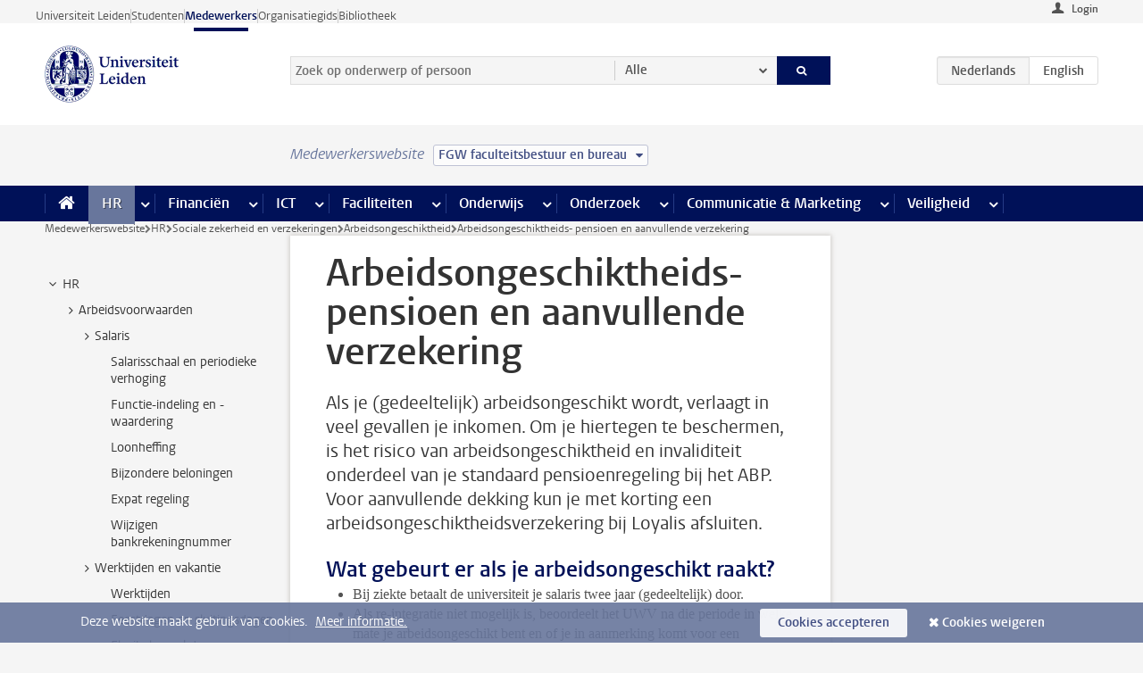

--- FILE ---
content_type: text/html;charset=UTF-8
request_url: https://www.medewerkers.universiteitleiden.nl/po/sociale-zekerheid-en-verzekering/arbeidsongeschiktheid/arbeidsongeschiktheidsverzekering?cf=geesteswetenschappen&cd=fgw-bestuur-bureau
body_size: 20405
content:



<!DOCTYPE html>
<html lang="nl"  data-version="1.214.00" >
<head>









<!-- standard page html head -->

<meta charset="utf-8">
<meta name="viewport" content="width=device-width, initial-scale=1">
<meta http-equiv="X-UA-Compatible" content="IE=edge">


    <title>Arbeidsongeschiktheids- pensioen en aanvullende verzekering - Universiteit Leiden</title>

        <link rel="canonical" href="https://www.medewerkers.universiteitleiden.nl/po/sociale-zekerheid-en-verzekering/arbeidsongeschiktheid/arbeidsongeschiktheidsverzekering"/>


    <meta name="contentsource" content="hippocms" />

        <meta name="description" content="Als je (gedeeltelijk) arbeidsongeschikt wordt, verlaagt in veel gevallen je inkomen. Om je hiertegen te beschermen, is het risico van arbeidsongeschiktheid en invaliditeit onderdeel van je standaard pensioenregeling bij het ABP. Voor aanvullende dekking kun je met korting een arbeidsongeschiktheidsverzekering&amp;hellip;"/>
        <meta name="organization" content="universiteit-leiden"/>
        <meta name="doctype" content="discontent"/>

<meta name="application-name" content="search"
data-content-type="contentpage"
data-content-category="general"
data-protected="false"
data-language="nl"
data-last-modified-date="2025-10-02"
data-publication-date="2025-10-02"
data-uuid="62e50fdb-8a6c-4b9d-8d39-538b1395a9cb"
data-website="staffmember-site"
/>
<!-- Favicon and CSS -->
<link rel='shortcut icon' href="/design-1.0/assets/icons/favicon.ico?cf=geesteswetenschappen&amp;cd=fgw-bestuur-bureau"/>
<link rel="stylesheet" href="/design-1.0/css/ul2staff/screen.css?cf=geesteswetenschappen&amp;amp;cd=fgw-bestuur-bureau?v=1.214.00"/>




<script>
  window.dataLayer = window.dataLayer || [];
  dataLayer.push ( {
    event: 'Custom dimensions', customDimensionData: {
      cookiesAccepted: 'false'
    },
    user: {
      internalTraffic: 'false',
    }
  });
</script>



    <!-- Global site tag (gtag.js) - Google Analytics -->
<script async src="https://www.googletagmanager.com/gtag/js?id=G-RZX9QQDBQS"></script>
<script>
  window.dataLayer = window.dataLayer || [];

  function gtag () {
    dataLayer.push(arguments);
  }

  gtag('js', new Date());
  gtag('config', 'G-RZX9QQDBQS');
</script>

    <!-- this line enables the loading of asynchronous components (together with the headContributions at the bottom) -->
    <!-- Header Scripts -->
</head>



<body class="intern staff small" data-ajax-class='{"logged-in":"/ajaxloggedincheck?cf=geesteswetenschappen&amp;cd=fgw-bestuur-bureau", "unlocked":"/ajaxlockcheck?cf=geesteswetenschappen&amp;cd=fgw-bestuur-bureau"}'>

<!-- To enable JS-based styles: -->
<script> document.body.className += ' js'; </script>
<div class="skiplinks">
    <a href="#content" class="skiplink">Ga direct naar de inhoud</a>
</div>




<div class="header-container">
<div class="top-nav-section">
<nav class="top-nav wrapper js_mobile-fit-menu-items" data-show-text="toon alle" data-hide-text="verberg" data-items-text="menu onderdelen">
<ul id="sites-menu">
<li>
<a class=" track-event"
href="https://www.universiteitleiden.nl/"
data-event-category="external-site"
data-event-label="Topmenu staffmember-site"
>Universiteit Leiden</a>
</li>
<li>
<a class=" track-event"
href="https://www.student.universiteitleiden.nl/"
data-event-category="student-site"
data-event-label="Topmenu staffmember-site"
>Studenten</a>
</li>
<li>
<a class="active track-event"
href="/?cf=geesteswetenschappen&cd=fgw-bestuur-bureau"
data-event-category="staffmember-site"
data-event-label="Topmenu staffmember-site"
>Medewerkers</a>
</li>
<li>
<a class=" track-event"
href="https://www.organisatiegids.universiteitleiden.nl/"
data-event-category="org-site"
data-event-label="Topmenu staffmember-site"
>Organisatiegids</a>
</li>
<li>
<a class=" track-event"
href="https://www.bibliotheek.universiteitleiden.nl/"
data-event-category="library-site"
data-event-label="Topmenu staffmember-site"
>Bibliotheek</a>
</li>
</ul>
</nav>
</div>    <header id="header-main" class="wrapper">



<div class="user">

        <form action="/po/sociale-zekerheid-en-verzekering/arbeidsongeschiktheid/arbeidsongeschiktheidsverzekering?_hn:type=action&amp;_hn:ref=r80_r2_r1&amp;cf=geesteswetenschappen&amp;cd=fgw-bestuur-bureau" id="login" method="post">
            <input type="hidden" name="action" value="login">
            <fieldset>
                <button type="submit" class="track-event" data-event-category="login"
                        data-event-action="click">Login</button>
            </fieldset>
        </form>
</div>
        <h1 class="logo">
            <a href="/?cf=geesteswetenschappen&amp;cd=fgw-bestuur-bureau">
                <img width="151" height="64" src="/design-1.0/assets/images/zegel.png?cf=geesteswetenschappen&amp;cd=fgw-bestuur-bureau" alt="Universiteit Leiden"/>
            </a>
        </h1>
<!-- Standard page searchbox -->
<form id="search" method="get" action="searchresults-main">
<input type="hidden" name="website" value="staffmember-site"/>
<fieldset>
<legend>Zoek op onderwerp of persoon en selecteer categorie</legend>
<label for="search-field">Zoekterm</label>
<input id="search-field" type="search" name="q" data-suggest="https://www.medewerkers.universiteitleiden.nl/async/searchsuggestions?cf=geesteswetenschappen&amp;cd=fgw-bestuur-bureau"
data-wait="100" data-threshold="3"
value="" placeholder="Zoek op onderwerp of persoon"/>
<ul class="options">
<li>
<a href="/zoeken?cf=geesteswetenschappen&amp;cd=fgw-bestuur-bureau" data-hidden='' data-hint="Zoek op onderwerp of persoon">
Alle </a>
</li>
<li>
<a href="/zoeken?cf=geesteswetenschappen&amp;cd=fgw-bestuur-bureau" data-hidden='{"content-category":"staffmember"}' data-hint="Zoek op&nbsp;personen">
Personen
</a>
</li>
<li>
<a href="/zoeken?cf=geesteswetenschappen&amp;cd=fgw-bestuur-bureau" data-hidden='{"content-category":"announcement"}' data-hint="Zoek op&nbsp;mededelingen">
Mededelingen
</a>
</li>
<li>
<a href="/zoeken?cf=geesteswetenschappen&amp;cd=fgw-bestuur-bureau" data-hidden='{"content-category":"news"}' data-hint="Zoek op&nbsp;nieuws">
Nieuws
</a>
</li>
<li>
<a href="/zoeken?cf=geesteswetenschappen&amp;cd=fgw-bestuur-bureau" data-hidden='{"content-category":"event"}' data-hint="Zoek op&nbsp;agenda">
Agenda
</a>
</li>
<li>
<a href="/zoeken?cf=geesteswetenschappen&amp;cd=fgw-bestuur-bureau" data-hidden='{"content-category":"researchfunding"}' data-hint="Zoek op&nbsp;onderzoeksfinanciering">
Onderzoeksfinanciering
</a>
</li>
<li>
<a href="/zoeken?cf=geesteswetenschappen&amp;cd=fgw-bestuur-bureau" data-hidden='{"content-category":"location"}' data-hint="Zoek op&nbsp;locaties">
Locaties
</a>
</li>
<li>
<a href="/zoeken?cf=geesteswetenschappen&amp;cd=fgw-bestuur-bureau" data-hidden='{"content-category":"course"}' data-hint="Zoek op&nbsp;cursussen">
Cursussen
</a>
</li>
<li>
<a href="/zoeken?cf=geesteswetenschappen&amp;cd=fgw-bestuur-bureau" data-hidden='{"content-category":"vacancy"}' data-hint="Zoek op&nbsp;vacatures">
Vacatures
</a>
</li>
<li>
<a href="/zoeken?cf=geesteswetenschappen&amp;cd=fgw-bestuur-bureau" data-hidden='{"content-category":"general"}' data-hint="Zoek op&nbsp;onderwerp">
Onderwerp
</a>
</li>
<li>
<a href="/zoeken?cf=geesteswetenschappen&amp;cd=fgw-bestuur-bureau" data-hidden='{"keywords":"true"}' data-hint="Zoek op&nbsp;trefwoorden">
Trefwoorden
</a>
</li>
</ul>
<button class="submit" type="submit">
<span>Zoeken</span>
</button>
</fieldset>
</form><div class="language-btn-group">
<span class="btn active">
<abbr title="Nederlands">nl</abbr>
</span>
<a href="https://www.staff.universiteitleiden.nl/human-resources/social-security-and-insurances/unfit-for-work/work-disability-insurance?cf=geesteswetenschappen&amp;cd=fgw-bestuur-bureau" class="btn">
<abbr title="English">en</abbr>
</a>
</div>    </header>
</div>

<div>



<div class="mega-menu">





<div class="context-picker">
    <div class="wrapper">
        <div class="context-picker__items">
            <span class="context-picker__site-name">Medewerkerswebsite</span>
            <a href="#filter">
                <span>
                        FGW faculteitsbestuur en bureau
                </span>
            </a>
        </div>
    </div>
</div>

    <nav aria-label="mega menu" id="mega-menu" class="main-nav mega-menu js-disclosure-nav allow-hover-expanding" data-hamburger-destination="mega-menu"
         data-nav-label="Menu">
        <ul class="main-nav__list wrapper">
            <li class="main-nav__item" data-menu-style="mega-menu">
                <a class="home js-disclosure-nav__main-link" href="/?cf=geesteswetenschappen&amp;cd=fgw-bestuur-bureau"><span>Home</span></a>
            </li>



        <li class="main-nav__item" data-menu-style="mega-menu">


            <a href="/po?cf=geesteswetenschappen&amp;cd=fgw-bestuur-bureau" class="js-disclosure-nav__main-link active">HR</a>

            <button
                    class="more-menu-items"
                    type="button"
                    aria-expanded
                    aria-haspopup="menu"
                    aria-controls="hr-pages"
            >
                <span class="visually-hidden">meer HR pagina’s</span>
            </button>



            <ul class="mega-menu__list mega-menu__list--left mega-menu__list--three-column" id="hr-pages">
                    <li class="mega-menu__item">


            <a href="/po/arbeidsvoorwaarden-salaris-en-vergoedingen?cf=geesteswetenschappen&amp;cd=fgw-bestuur-bureau" >Arbeidsvoorwaarden</a>

                        <ul>
                                <li class="mega-menu__item mega-menu__item--lvl2">


            <a href="/po/arbeidsvoorwaarden-salaris-en-vergoedingen/salaris?cf=geesteswetenschappen&amp;cd=fgw-bestuur-bureau" >Salaris</a>

                                </li>
                                <li class="mega-menu__item mega-menu__item--lvl2">


            <a href="/po/arbeidsvoorwaarden-salaris-en-vergoedingen/werktijden/werktijden?cf=geesteswetenschappen&amp;cd=fgw-bestuur-bureau" >Werktijden</a>

                                </li>
                                <li class="mega-menu__item mega-menu__item--lvl2">


            <a href="/po/arbeidsvoorwaarden-salaris-en-vergoedingen/dienstreizen?cf=geesteswetenschappen&amp;cd=fgw-bestuur-bureau" >Dienstreizen</a>

                                </li>
                                <li class="mega-menu__item mega-menu__item--lvl2">


            <a href="/po/arbeidsvoorwaarden-salaris-en-vergoedingen/vergoedingen-en-declaraties?cf=geesteswetenschappen&amp;cd=fgw-bestuur-bureau" >Vergoedingen en declaraties</a>

                                </li>
                                <li class="mega-menu__item mega-menu__item--lvl2">


            <a href="/po/arbeidsvoorwaarden-salaris-en-vergoedingen/arbeidsvoorwaarden/cao?cf=geesteswetenschappen&amp;cd=fgw-bestuur-bureau" >CAO</a>

                                </li>
                                <li class="mega-menu__item mega-menu__item--lvl2">


            <a href="/po/arbeidsvoorwaarden-salaris-en-vergoedingen/keuzemodel-arbeidsvoorwaarden/keuzemodel-arbeidsvoorwaarden?cf=geesteswetenschappen&amp;cd=fgw-bestuur-bureau" >Keuzemodel arbeidsvoorwaarden</a>

                                </li>
                                <li class="mega-menu__item mega-menu__item--lvl2">


            <a href="/po/arbeidsvoorwaarden-salaris-en-vergoedingen/verlof/vakantie?cf=geesteswetenschappen&amp;cd=fgw-bestuur-bureau" >Verlof</a>

                                </li>
                        </ul>
                    </li>
                    <li class="mega-menu__item">


            <a href="/po/nieuwe-medewerker?cf=geesteswetenschappen&amp;cd=fgw-bestuur-bureau" >Nieuwe medewerker</a>

                        <ul>
                                <li class="mega-menu__item mega-menu__item--lvl2">


            <a href="/po/nieuwe-medewerker/arbeidsvoorwaarden/overzicht-arbeidsvoorwaarden?cf=geesteswetenschappen&amp;cd=fgw-bestuur-bureau" >Arbeidsvoorwaarden</a>

                                </li>
                                <li class="mega-menu__item mega-menu__item--lvl2">


            <a href="/po/nieuwe-medewerker/registratie-en-contract?cf=geesteswetenschappen&amp;cd=fgw-bestuur-bureau" >Registratie en contract</a>

                                </li>
                                <li class="mega-menu__item mega-menu__item--lvl2">


            <a href="/po/international-staff/service-centre-international-staff/service-centre-international-staff?cf=geesteswetenschappen&amp;cd=fgw-bestuur-bureau" >International staff</a>

                                </li>
                                <li class="mega-menu__item mega-menu__item--lvl2">


            <a href="/po/nieuwe-medewerker/praktische-zaken/introductiedag-nieuwe-medewerkers?cf=geesteswetenschappen&amp;cd=fgw-bestuur-bureau" >Praktische zaken</a>

                                </li>
                        </ul>
                    </li>
                    <li class="mega-menu__item">


            <a href="/po/gezondheid?cf=geesteswetenschappen&amp;cd=fgw-bestuur-bureau" >Gezondheid</a>

                        <ul>
                                <li class="mega-menu__item mega-menu__item--lvl2">


            <a href="/po/gezondheid/ziek?cf=geesteswetenschappen&amp;cd=fgw-bestuur-bureau" >Ziek</a>

                                </li>
                                <li class="mega-menu__item mega-menu__item--lvl2">


            <a href="/po/gezondheid/zwangerschap?cf=geesteswetenschappen&amp;cd=fgw-bestuur-bureau" >Zwangerschap</a>

                                </li>
                                <li class="mega-menu__item mega-menu__item--lvl2">


            <a href="/po/gezondheid/functiebeperking?cf=geesteswetenschappen&amp;cd=fgw-bestuur-bureau" >Functiebeperking</a>

                                </li>
                                <li class="mega-menu__item mega-menu__item--lvl2">


            <a href="/po/gezondheid/bedrijfsarts?cf=geesteswetenschappen&amp;cd=fgw-bestuur-bureau" >Bedrijfsarts</a>

                                </li>
                                <li class="mega-menu__item mega-menu__item--lvl2">


            <a href="/po/gezondheid/mentale-fitheid?cf=geesteswetenschappen&amp;cd=fgw-bestuur-bureau" >Mentale fitheid</a>

                                </li>
                                <li class="mega-menu__item mega-menu__item--lvl2">


            <a href="/po/gezondheid/werkdruk?cf=geesteswetenschappen&amp;cd=fgw-bestuur-bureau" >Werkdruk</a>

                                </li>
                                <li class="mega-menu__item mega-menu__item--lvl2">


            <a href="/po/gezondheid/leiden-healty-university?cf=geesteswetenschappen&amp;cd=fgw-bestuur-bureau" >Leiden Healthy University</a>

                                </li>
                        </ul>
                    </li>
                    <li class="mega-menu__item">


            <a href="/po/hulp-ondersteuning-en-klachten?cf=geesteswetenschappen&amp;cd=fgw-bestuur-bureau" >Hulp, ondersteuning en klachten</a>

                        <ul>
                                <li class="mega-menu__item mega-menu__item--lvl2">


            <a href="/veiligheid/begeleiding-en-advies-bij-problemen-op-het-werk?cf=geesteswetenschappen&amp;cd=fgw-bestuur-bureau" >Begeleiding en advies bij klachten</a>

                                </li>
                                <li class="mega-menu__item mega-menu__item--lvl2">


            <a href="/po/hulp-ondersteuning-en-klachten/contact/pssc-servicepunt?cf=geesteswetenschappen&amp;cd=fgw-bestuur-bureau" >Contact</a>

                                </li>
                                <li class="mega-menu__item mega-menu__item--lvl2">


            <a href="/po/hulp-ondersteuning-en-klachten/contact/pssc-servicepunt?cf=geesteswetenschappen&amp;cd=fgw-bestuur-bureau" >Servicepunt Personeel</a>

                                </li>
                                <li class="mega-menu__item mega-menu__item--lvl2">


            <a href="/po/hulp-ondersteuning-en-klachten/self-service/self-service?cf=geesteswetenschappen&amp;cd=fgw-bestuur-bureau" >Self Service</a>

                                </li>
                                <li class="mega-menu__item mega-menu__item--lvl2">


            <a href="/po/hulp-ondersteuning-en-klachten/bas-insite?cf=geesteswetenschappen&amp;cd=fgw-bestuur-bureau" >BAS InSite</a>

                                </li>
                        </ul>
                    </li>
                    <li class="mega-menu__item">


            <a href="/po/international-staff?cf=geesteswetenschappen&amp;cd=fgw-bestuur-bureau" >International Staff</a>

                        <ul>
                                <li class="mega-menu__item mega-menu__item--lvl2">


            <a href="/po/international-staff/getting-around/getting-around?cf=geesteswetenschappen&amp;cd=fgw-bestuur-bureau" >Getting around</a>

                                </li>
                                <li class="mega-menu__item mega-menu__item--lvl2">


            <a href="/po/international-staff/housing/university-accommodation?cf=geesteswetenschappen&amp;cd=fgw-bestuur-bureau" >Housing</a>

                                </li>
                                <li class="mega-menu__item mega-menu__item--lvl2">


            <a href="/po/international-staff/immigration-and-formalities/immigration-and-formalities?cf=geesteswetenschappen&amp;cd=fgw-bestuur-bureau" >Immigration and formalities</a>

                                </li>
                                <li class="mega-menu__item mega-menu__item--lvl2">


            <a href="/po/international-staff/insurances/health-insurance?cf=geesteswetenschappen&amp;cd=fgw-bestuur-bureau" >Insurances</a>

                                </li>
                                <li class="mega-menu__item mega-menu__item--lvl2">


            <a href="/po/international-staff/service-centre-international-staff/service-centre-international-staff?cf=geesteswetenschappen&amp;cd=fgw-bestuur-bureau" >Service Centre International Staff</a>

                                </li>
                                <li class="mega-menu__item mega-menu__item--lvl2">


            <a href="/po/international-staff/social-life-and-settling-in/social-life-and-settling-in?cf=geesteswetenschappen&amp;cd=fgw-bestuur-bureau" >Social life and settling in</a>

                                </li>
                                <li class="mega-menu__item mega-menu__item--lvl2">


            <a href="/po/international-staff/taxes-and-social-security/taxes-and-social-security?cf=geesteswetenschappen&amp;cd=fgw-bestuur-bureau" >Taxes and social security</a>

                                </li>
                                <li class="mega-menu__item mega-menu__item--lvl2">


            <a href="/po/international-staff/frequently-asked-questions/frequently-asked-questions?cf=geesteswetenschappen&amp;cd=fgw-bestuur-bureau" >Frequently asked questions</a>

                                </li>
                        </ul>
                    </li>
                    <li class="mega-menu__item">


            <a href="/po/leren-en-ontwikkelen?cf=geesteswetenschappen&amp;cd=fgw-bestuur-bureau" >Leren en ontwikkelen</a>

                        <ul>
                                <li class="mega-menu__item mega-menu__item--lvl2">


            <a href="/po/opleidingen-en-loopbaan/opleidingen/aanbod?cf=geesteswetenschappen&amp;cd=fgw-bestuur-bureau" >Opleidingen</a>

                                </li>
                                <li class="mega-menu__item mega-menu__item--lvl2">


            <a href="/po/leren-en-ontwikkelen/coaching?cf=geesteswetenschappen&amp;cd=fgw-bestuur-bureau" >Coaching</a>

                                </li>
                                <li class="mega-menu__item mega-menu__item--lvl2">


            <a href="/po/opleidingen-en-loopbaan/docentontwikkeling?cf=geesteswetenschappen&amp;cd=fgw-bestuur-bureau" >Docentontwikkeling</a>

                                </li>
                                <li class="mega-menu__item mega-menu__item--lvl2">


            <a href="/po/opleidingen-en-loopbaan/promovendi-en-postdocs/promovendi?cf=geesteswetenschappen&amp;cd=fgw-bestuur-bureau" >Promovendi en postdocs</a>

                                </li>
                        </ul>
                    </li>
                    <li class="mega-menu__item">


            <a href="/po/personeelsbeleid-en-gedragscodes?cf=geesteswetenschappen&amp;cd=fgw-bestuur-bureau" >Personeelsbeleid</a>

                        <ul>
                                <li class="mega-menu__item mega-menu__item--lvl2">


            <a href="/po/personeelsbeleid-en-gedragscodes/diversiteit-en-inclusiviteit/werken-in-een-diverse-omgeving?cf=geesteswetenschappen&amp;cd=fgw-bestuur-bureau" >Diversiteit en inclusiviteit</a>

                                </li>
                                <li class="mega-menu__item mega-menu__item--lvl2">


            <a href="/po/personeelsbeleid-en-gedragscodes/gedragscodes/gedragscode-integriteit?cf=geesteswetenschappen&amp;cd=fgw-bestuur-bureau" >Gedragscodes</a>

                                </li>
                                <li class="mega-menu__item mega-menu__item--lvl2">


            <a href="/po/personeelsbeleid-en-gedragscodes/hr-beleid/universitair-personeelsbeleid?cf=geesteswetenschappen&amp;cd=fgw-bestuur-bureau" >HR beleid</a>

                                </li>
                                <li class="mega-menu__item mega-menu__item--lvl2">


            <a href="/po/personeelsbeleid-en-gedragscodes/werving-aanstelling-en-inhuur?cf=geesteswetenschappen&amp;cd=fgw-bestuur-bureau" >Werving en selectie</a>

                                </li>
                                <li class="mega-menu__item mega-menu__item--lvl2">


            <a href="/po/ontwikkeling/grow?cf=geesteswetenschappen&amp;cd=fgw-bestuur-bureau" >GROW</a>

                                </li>
                                <li class="mega-menu__item mega-menu__item--lvl2">


            <a href="https://www.universiteitleiden.nl/dossiers/leiderschap" >Leiderschap</a>

                                </li>
                        </ul>
                    </li>
                    <li class="mega-menu__item">


            <a href="/po/sociale-veiligheid?cf=geesteswetenschappen&amp;cd=fgw-bestuur-bureau" >Sociale veiligheid</a>

                        <ul>
                                <li class="mega-menu__item mega-menu__item--lvl2">


            <a href="/po/sociale-veiligheid/vertrouwenspersonen/vertrouwelijk-advies-van-een-vertrouwenspersoon?cf=geesteswetenschappen&amp;cd=fgw-bestuur-bureau" >Vertrouwenspersonen</a>

                                </li>
                                <li class="mega-menu__item mega-menu__item--lvl2">


            <a href="/po/sociale-veiligheid/commissies-voor-klachten-beroep-en-bezwaar?cf=geesteswetenschappen&amp;cd=fgw-bestuur-bureau" >Commissies voor klachten, beroep en bezwaar</a>

                                </li>
                                <li class="mega-menu__item mega-menu__item--lvl2">


            <a href="/po/sociale-veiligheid/ombudsfunctionaris-medewerkers?cf=geesteswetenschappen&amp;cd=fgw-bestuur-bureau" >Ombudsfunctionaris medewerkers</a>

                                </li>
                        </ul>
                    </li>
                    <li class="mega-menu__item">


            <a href="/po/sociale-zekerheid-en-verzekering?cf=geesteswetenschappen&amp;cd=fgw-bestuur-bureau" >Sociale zekerheid en verzekering</a>

                        <ul>
                                <li class="mega-menu__item mega-menu__item--lvl2">


            <a href="/po/sociale-zekerheid-en-verzekering/andere-baan/andere-baan-of-einde-contract?cf=geesteswetenschappen&amp;cd=fgw-bestuur-bureau" >Andere baan</a>

                                </li>
                                <li class="mega-menu__item mega-menu__item--lvl2">


            <a href="/po/sociale-zekerheid-en-verzekering/arbeidsongeschiktheid/uitkeringen-bij-arbeidsongeschiktheid?cf=geesteswetenschappen&amp;cd=fgw-bestuur-bureau" >Arbeidsongeschiktheid</a>

                                </li>
                                <li class="mega-menu__item mega-menu__item--lvl2">


            <a href="/po/sociale-zekerheid-en-verzekering/collectieve-verzekeringen/zorgverzekering?cf=geesteswetenschappen&amp;cd=fgw-bestuur-bureau" >Collectieve verzekeringen</a>

                                </li>
                                <li class="mega-menu__item mega-menu__item--lvl2">


            <a href="/po/sociale-zekerheid-en-verzekering/pensioen/pensioenopbouw-abp?cf=geesteswetenschappen&amp;cd=fgw-bestuur-bureau" >Pensioen</a>

                                </li>
                                <li class="mega-menu__item mega-menu__item--lvl2">


            <a href="/po/sociale-zekerheid-en-verzekering/werkloosheid/uitkeringen-bij-werkloosheid?cf=geesteswetenschappen&amp;cd=fgw-bestuur-bureau" >Werkloosheid</a>

                                </li>
                        </ul>
                    </li>
            </ul>
        </li>
        <li class="main-nav__item" data-menu-style="mega-menu">


            <a href="/financien--inkoop?cf=geesteswetenschappen&amp;cd=fgw-bestuur-bureau" class="js-disclosure-nav__main-link">Financiën</a>

            <button
                    class="more-menu-items"
                    type="button"
                    aria-expanded
                    aria-haspopup="menu"
                    aria-controls="financi-n-pages"
            >
                <span class="visually-hidden">meer Financiën pagina’s</span>
            </button>



            <ul class="mega-menu__list mega-menu__list--left mega-menu__list--three-column" id="financi-n-pages">
                    <li class="mega-menu__item">


            <a href="/financien--inkoop/financieel-beleid?cf=geesteswetenschappen&amp;cd=fgw-bestuur-bureau" >Financieel beleid</a>

                        <ul>
                                <li class="mega-menu__item mega-menu__item--lvl2">


            <a href="/financien--inkoop/financieel-beleid/audits?cf=geesteswetenschappen&amp;cd=fgw-bestuur-bureau" >Audits</a>

                                </li>
                                <li class="mega-menu__item mega-menu__item--lvl2">


            <a href="/financien--inkoop/financieel-beleid/planning-en-controlcyclus/begroting?cf=geesteswetenschappen&amp;cd=fgw-bestuur-bureau" >Financiële planning en controlcyclus</a>

                                </li>
                                <li class="mega-menu__item mega-menu__item--lvl2">


            <a href="/financien--inkoop/financieel-beleid/jaarplanning-kadernota-en-begroting/collegegelden?cf=geesteswetenschappen&amp;cd=fgw-bestuur-bureau" >Financiën van de universiteit</a>

                                </li>
                                <li class="mega-menu__item mega-menu__item--lvl2">


            <a href="/protected/financien--inkoop/financieel-beleid/regelgeving-en-richtlijnen/handboek-financien?cf=geesteswetenschappen&amp;cd=fgw-bestuur-bureau" >Regelgeving en richtlijnen</a>

                                </li>
                        </ul>
                    </li>
                    <li class="mega-menu__item">


            <a href="/financien--inkoop/financiele-dienstverlening?cf=geesteswetenschappen&amp;cd=fgw-bestuur-bureau" >Financiele dienstverlening</a>

                        <ul>
                                <li class="mega-menu__item mega-menu__item--lvl2">


            <a href="/protected/financien--inkoop/financiele-dienstverlening/factuur-betalen?cf=geesteswetenschappen&amp;cd=fgw-bestuur-bureau" >Factuur betalen</a>

                                </li>
                                <li class="mega-menu__item mega-menu__item--lvl2">


            <a href="/protected/financien--inkoop/financiele-dienstverlening/betalingen-zonder-factuur-per-bank-vvv-bon-of-contante-belastingvergoeding?cf=geesteswetenschappen&amp;cd=fgw-bestuur-bureau" >Betaling zonder factuur</a>

                                </li>
                                <li class="mega-menu__item mega-menu__item--lvl2">


            <a href="/financien--inkoop/financiele-dienstverlening/uitbetaling-deelnemers-onderzoek?cf=geesteswetenschappen&amp;cd=fgw-bestuur-bureau" >Uitbetaling deelnemers onderzoek</a>

                                </li>
                                <li class="mega-menu__item mega-menu__item--lvl2">


            <a href="/protected/financien--inkoop/financiele-dienstverlening/factuur-versturen-en-betalingen-ontvangen?cf=geesteswetenschappen&amp;cd=fgw-bestuur-bureau" >Factuur versturen en betalingen ontvangen</a>

                                </li>
                                <li class="mega-menu__item mega-menu__item--lvl2">


            <a href="https://www.medewerkers.universiteitleiden.nl/protected/financien--inkoop/financiele-dienstverlening/congressen-en-seminars/congressen-en-seminars" >Congressen en seminars</a>

                                </li>
                        </ul>
                    </li>
                    <li class="mega-menu__item">


            <a href="/protected/financien--inkoop/inkopen-aanbesteden-en-bestellen?cf=geesteswetenschappen&amp;cd=fgw-bestuur-bureau" >Inkopen, aanbesteden en bestellen</a>

                        <ul>
                                <li class="mega-menu__item mega-menu__item--lvl2">


            <a href="/protected/financien--inkoop/inkopen-aanbesteden-en-bestellen/inkopen-bij-de-universiteit/inkoopprocedures?cf=geesteswetenschappen&amp;cd=fgw-bestuur-bureau" >Inkopen bij de universiteit</a>

                                </li>
                                <li class="mega-menu__item mega-menu__item--lvl2">


            <a href="/protected/financien--inkoop/inkopen-aanbesteden-en-bestellen/overzicht-raamcontracten/raamcontracten?cf=geesteswetenschappen&amp;cd=fgw-bestuur-bureau" >Overzicht leveranciers</a>

                                </li>
                                <li class="mega-menu__item mega-menu__item--lvl2">


            <a href="/protected/financien--inkoop/inkopen-aanbesteden-en-bestellen/serviceplein?cf=geesteswetenschappen&amp;cd=fgw-bestuur-bureau" >Serviceplein</a>

                                </li>
                                <li class="mega-menu__item mega-menu__item--lvl2">


            <a href="/protected/financien--inkoop/inkopen-aanbesteden-en-bestellen?cf=geesteswetenschappen&amp;cd=fgw-bestuur-bureau" >Vastgoed</a>

                                </li>
                                <li class="mega-menu__item mega-menu__item--lvl2">


            <a href="https://www.medewerkers.universiteitleiden.nl/protected/financien--inkoop/inkopen-aanbesteden-en-bestellen/wetenschappelijke-apparatuur/wetenschappelijke-apparatuur" >Wetenschappelijke apparatuur</a>

                                </li>
                        </ul>
                    </li>
                    <li class="mega-menu__item">


            <a href="/financien--inkoop/hulp-en-ondersteuning?cf=geesteswetenschappen&amp;cd=fgw-bestuur-bureau" >Hulp en ondersteuning</a>

                        <ul>
                                <li class="mega-menu__item mega-menu__item--lvl2">


            <a href="/financien--inkoop/hulp-en-ondersteuning/afdeling-audit?cf=geesteswetenschappen&amp;cd=fgw-bestuur-bureau" >Afdeling Audit</a>

                                </li>
                                <li class="mega-menu__item mega-menu__item--lvl2">


            <a href="/financien--inkoop/hulp-en-ondersteuning/directie-financien---centraal/directie-financien?cf=geesteswetenschappen&amp;cd=fgw-bestuur-bureau" >Directie Financiën Centraal</a>

                                </li>
                                <li class="mega-menu__item mega-menu__item--lvl2">


            <a href="/protected/financien--inkoop/hulp-en-ondersteuning/financiele-afdelingen-decentraal/financiele-afdelingen---decentraal?cf=geesteswetenschappen&amp;cd=fgw-bestuur-bureau" >Financiële afdelingen Decentraal</a>

                                </li>
                                <li class="mega-menu__item mega-menu__item--lvl2">


            <a href="https://www.medewerkers.universiteitleiden.nl/protected/financien--inkoop/hulp-en-ondersteuning/fssc-servicepunt/fssc-servicepunt" >Servicepunt Financieel</a>

                                </li>
                                <li class="mega-menu__item mega-menu__item--lvl2">


            <a href="/financien--inkoop/hulp-en-ondersteuning/sap/sap?cf=geesteswetenschappen&amp;cd=fgw-bestuur-bureau" >SAP</a>

                                </li>
                                <li class="mega-menu__item mega-menu__item--lvl2">


            <a href="/financien--inkoop/hulp-en-ondersteuning/bas-insite?cf=geesteswetenschappen&amp;cd=fgw-bestuur-bureau" >BAS InSite</a>

                                </li>
                                <li class="mega-menu__item mega-menu__item--lvl2">


            <a href="/financien--inkoop/hulp-en-ondersteuning/universitaire-inkoop-leiden/universitaire-inkoop-leiden?cf=geesteswetenschappen&amp;cd=fgw-bestuur-bureau" >Universitaire Inkoop Leiden</a>

                                </li>
                        </ul>
                    </li>
                    <li class="mega-menu__item">


            <a href="/financien--inkoop/projecten-2e-en-3e-geldstroom?cf=geesteswetenschappen&amp;cd=fgw-bestuur-bureau" >Projecten tweede en derde geldstroom</a>

                        <ul>
                                <li class="mega-menu__item mega-menu__item--lvl2">


            <a href="/protected/financien--inkoop/projecten-2e-en-3e-geldstroom/financieel-projectbeheer/projectbeheer?cf=geesteswetenschappen&amp;cd=fgw-bestuur-bureau" >Financieel projectbeheer</a>

                                </li>
                                <li class="mega-menu__item mega-menu__item--lvl2">


            <a href="https://www.medewerkers.universiteitleiden.nl/protected/financien--inkoop/projecten-2e-en-3e-geldstroom/werken-voor-derden/werken-voor-derden" >Werken voor derden</a>

                                </li>
                        </ul>
                    </li>
                    <li class="mega-menu__item">


            <a href="/financien--inkoop/vergoedingen-en-declaraties?cf=geesteswetenschappen&amp;cd=fgw-bestuur-bureau" >Vergoedingen en declaraties</a>

                        <ul>
                                <li class="mega-menu__item mega-menu__item--lvl2">


            <a href="/po/arbeidsvoorwaarden-salaris-en-vergoedingen/vergoedingen-en-declaraties/declaraties?cf=geesteswetenschappen&amp;cd=fgw-bestuur-bureau" >Declaraties</a>

                                </li>
                                <li class="mega-menu__item mega-menu__item--lvl2">


            <a href="/po/arbeidsvoorwaarden-salaris-en-vergoedingen/vergoedingen-en-declaraties/dienstreizen?cf=geesteswetenschappen&amp;cd=fgw-bestuur-bureau" >Dienstreizen</a>

                                </li>
                                <li class="mega-menu__item mega-menu__item--lvl2">


            <a href="/po/arbeidsvoorwaarden-salaris-en-vergoedingen/vergoedingen-en-declaraties/incidentele-vergoedingen?cf=geesteswetenschappen&amp;cd=fgw-bestuur-bureau" >Incidentele vergoedingen</a>

                                </li>
                                <li class="mega-menu__item mega-menu__item--lvl2">


            <a href="/po/arbeidsvoorwaarden-salaris-en-vergoedingen/vergoedingen-en-declaraties/verhuizen?cf=geesteswetenschappen&amp;cd=fgw-bestuur-bureau" >Verhuizen</a>

                                </li>
                                <li class="mega-menu__item mega-menu__item--lvl2">


            <a href="/po/arbeidsvoorwaarden-salaris-en-vergoedingen/vergoedingen-en-declaraties/woon-werkverkeer?cf=geesteswetenschappen&amp;cd=fgw-bestuur-bureau" >Woon-werkverkeer</a>

                                </li>
                        </ul>
                    </li>
            </ul>
        </li>
        <li class="main-nav__item" data-menu-style="mega-menu">


            <a href="/ict?cf=geesteswetenschappen&amp;cd=fgw-bestuur-bureau" class="js-disclosure-nav__main-link">ICT</a>

            <button
                    class="more-menu-items"
                    type="button"
                    aria-expanded
                    aria-haspopup="menu"
                    aria-controls="ict-pages"
            >
                <span class="visually-hidden">meer ICT pagina’s</span>
            </button>



            <ul class="mega-menu__list mega-menu__list--left mega-menu__list--three-column" id="ict-pages">
                    <li class="mega-menu__item">


            <a href="/ict/e-mail?cf=geesteswetenschappen&amp;cd=fgw-bestuur-bureau" >E-mail</a>

                        <ul>
                                <li class="mega-menu__item mega-menu__item--lvl2">


            <a href="/ict/e-mail/mail-en-agenda-synchroniseren?cf=geesteswetenschappen&amp;cd=fgw-bestuur-bureau" >Mail en agenda synchroniseren</a>

                                </li>
                        </ul>
                    </li>
                    <li class="mega-menu__item">


            <a href="/ict/ict-werkplek?cf=geesteswetenschappen&amp;cd=fgw-bestuur-bureau" >ICT-werkplek</a>

                        <ul>
                                <li class="mega-menu__item mega-menu__item--lvl2">


            <a href="/ict/ict-werkplek/hardware/computers-en-laptops?cf=geesteswetenschappen&amp;cd=fgw-bestuur-bureau" >Hardware</a>

                                </li>
                                <li class="mega-menu__item mega-menu__item--lvl2">


            <a href="/ict/ict-werkplek/printen-en-kopieren/printen-en-kopieren?cf=geesteswetenschappen&amp;cd=fgw-bestuur-bureau" >Printen en kopiëren</a>

                                </li>
                                <li class="mega-menu__item mega-menu__item--lvl2">


            <a href="/ict/ict-werkplek/software-en-samenwerkingstools?cf=geesteswetenschappen&amp;cd=fgw-bestuur-bureau" >Software en online tools</a>

                                </li>
                                <li class="mega-menu__item mega-menu__item--lvl2">


            <a href="/ict/ict-werkplek/telefonie/smartphone-en-mobiel-abonnement?cf=geesteswetenschappen&amp;cd=fgw-bestuur-bureau" >Telefonie</a>

                                </li>
                                <li class="mega-menu__item mega-menu__item--lvl2">


            <a href="/ict/ict-werkplek/wifi/wifi-en-eduroam?cf=geesteswetenschappen&amp;cd=fgw-bestuur-bureau" >Wifi</a>

                                </li>
                        </ul>
                    </li>
                    <li class="mega-menu__item">


            <a href="/ict/ulcn-account?cf=geesteswetenschappen&amp;cd=fgw-bestuur-bureau" >ULCN-account</a>

                        <ul>
                                <li class="mega-menu__item mega-menu__item--lvl2">


            <a href="/ict/ulcn-account/wachtwoord-vergeten?cf=geesteswetenschappen&amp;cd=fgw-bestuur-bureau" >Wachtwoord vergeten of wijzigen</a>

                                </li>
                                <li class="mega-menu__item mega-menu__item--lvl2">


            <a href="/ict/ulcn-account/gebruikersnaam?cf=geesteswetenschappen&amp;cd=fgw-bestuur-bureau" >Gebruikersnaam</a>

                                </li>
                                <li class="mega-menu__item mega-menu__item--lvl2">


            <a href="/ict/ulcn-account/activeren-en-beheren?cf=geesteswetenschappen&amp;cd=fgw-bestuur-bureau" >Activeren en beheren</a>

                                </li>
                                <li class="mega-menu__item mega-menu__item--lvl2">


            <a href="/ict/ulcn-account/aanvullende-authenticatie?cf=geesteswetenschappen&amp;cd=fgw-bestuur-bureau" >Aanvullende authenticatie (MFA)</a>

                                </li>
                                <li class="mega-menu__item mega-menu__item--lvl2">


            <a href="/ict/ulcn-account/gastaccount-aanvragen?cf=geesteswetenschappen&amp;cd=fgw-bestuur-bureau" >Gastaccount aanvragen</a>

                                </li>
                        </ul>
                    </li>
                    <li class="mega-menu__item">


            <a href="/ict/thuiswerken?cf=geesteswetenschappen&amp;cd=fgw-bestuur-bureau" >Thuiswerken</a>

                        <ul>
                                <li class="mega-menu__item mega-menu__item--lvl2">


            <a href="/ict/thuiswerken/office-365-en-onedrive?cf=geesteswetenschappen&amp;cd=fgw-bestuur-bureau" >Microsoft 365 en OneDrive</a>

                                </li>
                                <li class="mega-menu__item mega-menu__item--lvl2">


            <a href="/ict/thuiswerken/microsoft-teams?cf=geesteswetenschappen&amp;cd=fgw-bestuur-bureau" >Microsoft Teams</a>

                                </li>
                                <li class="mega-menu__item mega-menu__item--lvl2">


            <a href="/ict/thuiswerken/remote-werkplek?cf=geesteswetenschappen&amp;cd=fgw-bestuur-bureau" >Remote Werkplek</a>

                                </li>
                                <li class="mega-menu__item mega-menu__item--lvl2">


            <a href="/ict/thuiswerken/veilig-online-thuiswerken?cf=geesteswetenschappen&amp;cd=fgw-bestuur-bureau" >Veilig online thuiswerken</a>

                                </li>
                        </ul>
                    </li>
                    <li class="mega-menu__item">


            <a href="/ict/hulp-en-ondersteuning?cf=geesteswetenschappen&amp;cd=fgw-bestuur-bureau" >Hulp en ondersteuning</a>

                        <ul>
                                <li class="mega-menu__item mega-menu__item--lvl2">


            <a href="/ict/hulp-en-ondersteuning/aanvraagformulieren/aanvraagformulieren?cf=geesteswetenschappen&amp;cd=fgw-bestuur-bureau" >Aanvraagformulieren</a>

                                </li>
                                <li class="mega-menu__item mega-menu__item--lvl2">


            <a href="/ict/hulp-en-ondersteuning/handleidingen?cf=geesteswetenschappen&amp;cd=fgw-bestuur-bureau" >Handleidingen</a>

                                </li>
                                <li class="mega-menu__item mega-menu__item--lvl2">


            <a href="/ict/hulp-en-ondersteuning/helpdesks-en-contactpersonen/helpdesk-issc?cf=geesteswetenschappen&amp;cd=fgw-bestuur-bureau" >Helpdesks en contactpersonen</a>

                                </li>
                                <li class="mega-menu__item mega-menu__item--lvl2">


            <a href="/ict/hulp-en-ondersteuning/onderhoud-en-storingen/onderhoud?cf=geesteswetenschappen&amp;cd=fgw-bestuur-bureau" >Onderhoud en storingen</a>

                                </li>
                        </ul>
                    </li>
                    <li class="mega-menu__item">


            <a href="/ict/ict-en-onderzoek?cf=geesteswetenschappen&amp;cd=fgw-bestuur-bureau" >ICT en onderzoek</a>

                        <ul>
                        </ul>
                    </li>
                    <li class="mega-menu__item">


            <a href="/onderwijs/ict-en-onderwijs?cf=geesteswetenschappen&amp;cd=fgw-bestuur-bureau" >ICT en onderwijs: kijk onder Onderwijs</a>

                        <ul>
                        </ul>
                    </li>
            </ul>
        </li>
        <li class="main-nav__item" data-menu-style="mega-menu">


            <a href="/gebouwen-faciliteiten?cf=geesteswetenschappen&amp;cd=fgw-bestuur-bureau" class="js-disclosure-nav__main-link">Faciliteiten</a>

            <button
                    class="more-menu-items"
                    type="button"
                    aria-expanded
                    aria-haspopup="menu"
                    aria-controls="faciliteiten-pages"
            >
                <span class="visually-hidden">meer Faciliteiten pagina’s</span>
            </button>



            <ul class="mega-menu__list mega-menu__list--left mega-menu__list--three-column" id="faciliteiten-pages">
                    <li class="mega-menu__item">


            <a href="/gebouwen-faciliteiten/werkplek/werkplek-op-kantoor?cf=geesteswetenschappen&amp;cd=fgw-bestuur-bureau" >Werkplek</a>

                        <ul>
                                <li class="mega-menu__item mega-menu__item--lvl2">


            <a href="/gebouwen-faciliteiten/werkplek/werkplek-op-kantoor?cf=geesteswetenschappen&amp;cd=fgw-bestuur-bureau" >Werkplek op kantoor</a>

                                </li>
                                <li class="mega-menu__item mega-menu__item--lvl2">


            <a href="/gebouwen-faciliteiten/werkplek/werkplek-reserveren?cf=geesteswetenschappen&amp;cd=fgw-bestuur-bureau" >Werkplek reserveren</a>

                                </li>
                                <li class="mega-menu__item mega-menu__item--lvl2">


            <a href="/gebouwen-faciliteiten/werkplek/thuiswerkfaciliteiten-aanvragen?cf=geesteswetenschappen&amp;cd=fgw-bestuur-bureau" >Thuiswerkfaciliteiten aanvragen</a>

                                </li>
                                <li class="mega-menu__item mega-menu__item--lvl2">


            <a href="/gebouwen-faciliteiten/werkplek/laboratoria/werken-in-een-lab?cf=geesteswetenschappen&amp;cd=fgw-bestuur-bureau" >Laboratoria</a>

                                </li>
                                <li class="mega-menu__item mega-menu__item--lvl2">


            <a href="/gebouwen-faciliteiten/werkplek/milieubewust-werken?cf=geesteswetenschappen&amp;cd=fgw-bestuur-bureau" >Milieubewust werken</a>

                                </li>
                        </ul>
                    </li>
                    <li class="mega-menu__item">


            <a href="/gebouwen-faciliteiten/faciliteiten?cf=geesteswetenschappen&amp;cd=fgw-bestuur-bureau" >Faciliteiten</a>

                        <ul>
                                <li class="mega-menu__item mega-menu__item--lvl2">


            <a href="/gebouwen-faciliteiten/faciliteiten/parkeren?cf=geesteswetenschappen&amp;cd=fgw-bestuur-bureau" >Parkeren</a>

                                </li>
                                <li class="mega-menu__item mega-menu__item--lvl2">


            <a href="/gebouwen-faciliteiten/faciliteiten/printen-kopieren-en-drukwerk?cf=geesteswetenschappen&amp;cd=fgw-bestuur-bureau" >Printen, kopiëren en drukwerk</a>

                                </li>
                                <li class="mega-menu__item mega-menu__item--lvl2">


            <a href="/gebouwen-faciliteiten/faciliteiten/lu-card?cf=geesteswetenschappen&amp;cd=fgw-bestuur-bureau" >LU-Card</a>

                                </li>
                                <li class="mega-menu__item mega-menu__item--lvl2">


            <a href="/gebouwen-faciliteiten/faciliteiten/post-en-transport?cf=geesteswetenschappen&amp;cd=fgw-bestuur-bureau" >Post en transport</a>

                                </li>
                                <li class="mega-menu__item mega-menu__item--lvl2">


            <a href="/gebouwen-faciliteiten/faciliteiten/kolfruimte-en-stilteruimte?cf=geesteswetenschappen&amp;cd=fgw-bestuur-bureau" >Kolfruimte en stilteruimte</a>

                                </li>
                                <li class="mega-menu__item mega-menu__item--lvl2">


            <a href="/gebouwen-faciliteiten/faciliteiten/fietsen?cf=geesteswetenschappen&amp;cd=fgw-bestuur-bureau" >Fietsen</a>

                                </li>
                        </ul>
                    </li>
                    <li class="mega-menu__item">


            <a href="/gebouwen-faciliteiten/gebouwen?cf=geesteswetenschappen&amp;cd=fgw-bestuur-bureau" >Gebouwen</a>

                        <ul>
                                <li class="mega-menu__item mega-menu__item--lvl2">


            <a href="/gebouwen-faciliteiten/gebouwen/zaal-reserveren?cf=geesteswetenschappen&amp;cd=fgw-bestuur-bureau" >Zaal reserveren</a>

                                </li>
                                <li class="mega-menu__item mega-menu__item--lvl2">


            <a href="/gebouwen-faciliteiten/gebouwen/servicedesks-en-recepties?cf=geesteswetenschappen&amp;cd=fgw-bestuur-bureau" >Servicedesks en recepties</a>

                                </li>
                                <li class="mega-menu__item mega-menu__item--lvl2">


            <a href="/gebouwen-faciliteiten/gebouwen/plattegronden-en-huisregels/huisregels?cf=geesteswetenschappen&amp;cd=fgw-bestuur-bureau" >Plattegronden en huisregels</a>

                                </li>
                                <li class="mega-menu__item mega-menu__item--lvl2">


            <a href="/gebouwen-faciliteiten/gebouwen/beheer-en-onderhoud-gebouwen?cf=geesteswetenschappen&amp;cd=fgw-bestuur-bureau" >Beheer en onderhoud gebouwen</a>

                                </li>
                                <li class="mega-menu__item mega-menu__item--lvl2">


            <a href="/gebouwen-faciliteiten/gebouwen/bouwprojecten?cf=geesteswetenschappen&amp;cd=fgw-bestuur-bureau" >Bouwprojecten</a>

                                </li>
                        </ul>
                    </li>
                    <li class="mega-menu__item">


            <a href="/gebouwen-faciliteiten/hulp-en-ondersteuning?cf=geesteswetenschappen&amp;cd=fgw-bestuur-bureau" >Hulp en ondersteuning</a>

                        <ul>
                                <li class="mega-menu__item mega-menu__item--lvl2">


            <a href="/gebouwen-faciliteiten/hulp-en-ondersteuning/helpdesks?cf=geesteswetenschappen&amp;cd=fgw-bestuur-bureau" >Helpdesks</a>

                                </li>
                                <li class="mega-menu__item mega-menu__item--lvl2">


            <a href="/gebouwen-faciliteiten/hulp-en-ondersteuning/melden-incidenten-en-ongevallen?cf=geesteswetenschappen&amp;cd=fgw-bestuur-bureau" >Melden incidenten en ongevallen</a>

                                </li>
                                <li class="mega-menu__item mega-menu__item--lvl2">


            <a href="/gebouwen-faciliteiten/hulp-en-ondersteuning/arbo--en-milieucoordinatoren/arbo--en-milieucoordinatoren?cf=geesteswetenschappen&amp;cd=fgw-bestuur-bureau" >Arbo- en milieucoördinatoren</a>

                                </li>
                                <li class="mega-menu__item mega-menu__item--lvl2">


            <a href="/gebouwen-faciliteiten/hulp-en-ondersteuning/bhv-coordinatoren/bhv-coordinatoren?cf=geesteswetenschappen&amp;cd=fgw-bestuur-bureau" >BHV-coördinatoren</a>

                                </li>
                        </ul>
                    </li>
                    <li class="mega-menu__item">


            <a href="/gebouwen-faciliteiten/catering-en-evenementen?cf=geesteswetenschappen&amp;cd=fgw-bestuur-bureau" >Catering en evenementen</a>

                        <ul>
                                <li class="mega-menu__item mega-menu__item--lvl2">


            <a href="/gebouwen-faciliteiten/catering-en-evenementen/catering-bestellen?cf=geesteswetenschappen&amp;cd=fgw-bestuur-bureau" >Catering bestellen</a>

                                </li>
                                <li class="mega-menu__item mega-menu__item--lvl2">


            <a href="/gebouwen-faciliteiten/catering-en-evenementen/evenement-organiseren?cf=geesteswetenschappen&amp;cd=fgw-bestuur-bureau" >Evenement organiseren</a>

                                </li>
                                <li class="mega-menu__item mega-menu__item--lvl2">


            <a href="/gebouwen-faciliteiten/catering-en-evenementen/faculty-club?cf=geesteswetenschappen&amp;cd=fgw-bestuur-bureau" >Faculty Club</a>

                                </li>
                                <li class="mega-menu__item mega-menu__item--lvl2">


            <a href="/gebouwen-faciliteiten/catering-en-evenementen/koffie--en-snoepautomaten?cf=geesteswetenschappen&amp;cd=fgw-bestuur-bureau" >Koffie- en snoepautomaten</a>

                                </li>
                                <li class="mega-menu__item mega-menu__item--lvl2">


            <a href="/gebouwen-faciliteiten/catering-en-evenementen/restaurants-en-cafes?cf=geesteswetenschappen&amp;cd=fgw-bestuur-bureau" >Restaurants en cafés</a>

                                </li>
                        </ul>
                    </li>
            </ul>
        </li>
        <li class="main-nav__item" data-menu-style="mega-menu">


            <a href="/onderwijs?cf=geesteswetenschappen&amp;cd=fgw-bestuur-bureau" class="js-disclosure-nav__main-link">Onderwijs</a>

            <button
                    class="more-menu-items"
                    type="button"
                    aria-expanded
                    aria-haspopup="menu"
                    aria-controls="onderwijs-pages"
            >
                <span class="visually-hidden">meer Onderwijs pagina’s</span>
            </button>



            <ul class="mega-menu__list mega-menu__list--right mega-menu__list--three-column" id="onderwijs-pages">
                    <li class="mega-menu__item">


            <a href="/onderwijs/ict-en-onderwijs?cf=geesteswetenschappen&amp;cd=fgw-bestuur-bureau" >ICT in het onderwijs</a>

                        <ul>
                                <li class="mega-menu__item mega-menu__item--lvl2">


            <a href="/onderwijs/ict-en-onderwijs/blended-learning/blended-learning?cf=geesteswetenschappen&amp;cd=fgw-bestuur-bureau" >Blended learning</a>

                                </li>
                                <li class="mega-menu__item mega-menu__item--lvl2">


            <a href="/onderwijs/ict-en-onderwijs/ai-in-het-onderwijs?cf=geesteswetenschappen&amp;cd=fgw-bestuur-bureau" >AI in het onderwijs</a>

                                </li>
                                <li class="mega-menu__item mega-menu__item--lvl2">


            <a href="/onderwijs/ict-en-onderwijs/digitale-tools?cf=geesteswetenschappen&amp;cd=fgw-bestuur-bureau" >Digitale tools</a>

                                </li>
                                <li class="mega-menu__item mega-menu__item--lvl2">


            <a href="/onderwijs/ict-en-onderwijs/interactietools/interactietools?cf=geesteswetenschappen&amp;cd=fgw-bestuur-bureau" >Interactietools</a>

                                </li>
                                <li class="mega-menu__item mega-menu__item--lvl2">


            <a href="/onderwijs/ict-en-onderwijs/college--en-computerzalen/av-voorzieningen-in-de-collegezaal?cf=geesteswetenschappen&amp;cd=fgw-bestuur-bureau" >College- en computerzalen</a>

                                </li>
                                <li class="mega-menu__item mega-menu__item--lvl2">


            <a href="/onderwijs/ict-en-onderwijs/informatiesystemen/e-studiegids?cf=geesteswetenschappen&amp;cd=fgw-bestuur-bureau" >Informatiesystemen</a>

                                </li>
                        </ul>
                    </li>
                    <li class="mega-menu__item">


            <a href="/onderwijs/onderwijskwaliteit?cf=geesteswetenschappen&amp;cd=fgw-bestuur-bureau" >Onderwijskwaliteit</a>

                        <ul>
                                <li class="mega-menu__item mega-menu__item--lvl2">


            <a href="/onderwijs/onderwijskwaliteit/onderwijsevaluatie/onderwijsevaluatie?cf=geesteswetenschappen&amp;cd=fgw-bestuur-bureau" >Onderwijsevaluatie</a>

                                </li>
                                <li class="mega-menu__item mega-menu__item--lvl2">


            <a href="/onderwijs/onderwijskwaliteit/opleidingscommissies/opleidingscommissies?cf=geesteswetenschappen&amp;cd=fgw-bestuur-bureau" >Opleidingscommissies</a>

                                </li>
                                <li class="mega-menu__item mega-menu__item--lvl2">


            <a href="/onderwijs/onderwijskwaliteit/examencommissies/examencommissies?cf=geesteswetenschappen&amp;cd=fgw-bestuur-bureau" >Examencommissies</a>

                                </li>
                                <li class="mega-menu__item mega-menu__item--lvl2">


            <a href="/onderwijs/onderwijskwaliteit/visitatie-en-accreditatie?cf=geesteswetenschappen&amp;cd=fgw-bestuur-bureau" >Visitatie en accreditatie</a>

                                </li>
                        </ul>
                    </li>
                    <li class="mega-menu__item">


            <a href="/onderwijs/beleid-en-aanbod?cf=geesteswetenschappen&amp;cd=fgw-bestuur-bureau" >Onderwijsbeleid</a>

                        <ul>
                                <li class="mega-menu__item mega-menu__item--lvl2">


            <a href="/onderwijs/onderwijsvisie?cf=geesteswetenschappen&amp;cd=fgw-bestuur-bureau" >Onderwijsvisie</a>

                                </li>
                                <li class="mega-menu__item mega-menu__item--lvl2">


            <a href="/onderwijs/beleid-en-visie-op-onderwijs/onderwijsaanbod/bachelor--en-masteropleidingen?cf=geesteswetenschappen&amp;cd=fgw-bestuur-bureau" >Onderwijsaanbod</a>

                                </li>
                                <li class="mega-menu__item mega-menu__item--lvl2">


            <a href="/onderwijs/beleid-en-visie-op-onderwijs/integriteit-en-fraude/plagiaat?cf=geesteswetenschappen&amp;cd=fgw-bestuur-bureau" >Integriteit en fraude</a>

                                </li>
                                <li class="mega-menu__item mega-menu__item--lvl2">


            <a href="/onderwijs/beleid-en-visie-op-onderwijs/samenwerking-lde/samenwerking-lde?cf=geesteswetenschappen&amp;cd=fgw-bestuur-bureau" >Samenwerking LDE</a>

                                </li>
                                <li class="mega-menu__item mega-menu__item--lvl2">


            <a href="/onderwijs/beleid-en-visie-op-onderwijs/studiesucces?cf=geesteswetenschappen&amp;cd=fgw-bestuur-bureau" >Studiesucces</a>

                                </li>
                        </ul>
                    </li>
                    <li class="mega-menu__item">


            <a href="/onderwijs/hulp-en-ondersteuning?cf=geesteswetenschappen&amp;cd=fgw-bestuur-bureau" >Hulp en ondersteuning</a>

                        <ul>
                                <li class="mega-menu__item mega-menu__item--lvl2">


            <a href="/onderwijs/hulp-en-ondersteuning/bibliotheek-en-onderwijs?cf=geesteswetenschappen&amp;cd=fgw-bestuur-bureau" >Bibliotheek en onderwijs</a>

                                </li>
                                <li class="mega-menu__item mega-menu__item--lvl2">


            <a href="/onderwijs/hulp-en-ondersteuning/hulp-bij-ict/ict-en-onderwijscoordinatoren?cf=geesteswetenschappen&amp;cd=fgw-bestuur-bureau" >Hulp bij ICT</a>

                                </li>
                                <li class="mega-menu__item mega-menu__item--lvl2">


            <a href="/onderwijs/hulp-en-ondersteuning/onderwijsondersteuning-en-az/onderwijsondersteunende-organisaties?cf=geesteswetenschappen&amp;cd=fgw-bestuur-bureau" >Onderwijsondersteuning en AZ</a>

                                </li>
                                <li class="mega-menu__item mega-menu__item--lvl2">


            <a href="/onderwijs/hulp-en-ondersteuning/toegankelijk-onderwijs?cf=geesteswetenschappen&amp;cd=fgw-bestuur-bureau" >Toegankelijk onderwijs</a>

                                </li>
                        </ul>
                    </li>
                    <li class="mega-menu__item">


            <a href="/onderwijs/cursus-voorbereiden-en-uitvoeren?cf=geesteswetenschappen&amp;cd=fgw-bestuur-bureau" >Cursus voorbereiden en uitvoeren</a>

                        <ul>
                                <li class="mega-menu__item mega-menu__item--lvl2">


            <a href="https://www.bibliotheek.universiteitleiden.nl/docenten/collegeplanken" >Collegeplanken</a>

                                </li>
                                <li class="mega-menu__item mega-menu__item--lvl2">


            <a href="/onderwijs/cursus-voorbereiden-en-uitvoeren/lenen-van-audiovisuele-apparatuur/lenen-van-audiovisuele-apparatuur?cf=geesteswetenschappen&amp;cd=fgw-bestuur-bureau" >Lenen van audiovisuele apparatuur</a>

                                </li>
                                <li class="mega-menu__item mega-menu__item--lvl2">


            <a href="/vr/remote-teaching?cf=geesteswetenschappen&amp;cd=fgw-bestuur-bureau" >Online onderwijs</a>

                                </li>
                                <li class="mega-menu__item mega-menu__item--lvl2">


            <a href="/communicatie-en-marketing/richtlijnen-en-ondersteuning/presentatie-maken/tips-voor-een-goede-presentatie?cf=geesteswetenschappen&amp;cd=fgw-bestuur-bureau" >Presentaties</a>

                                </li>
                                <li class="mega-menu__item mega-menu__item--lvl2">


            <a href="/onderwijs/cursus-voorbereiden-en-uitvoeren/procedures-en-formulieren/procedures-en-regelingen?cf=geesteswetenschappen&amp;cd=fgw-bestuur-bureau" >Procedures en formulieren</a>

                                </li>
                                <li class="mega-menu__item mega-menu__item--lvl2">


            <a href="/onderwijs/cursus-voorbereiden-en-uitvoeren/toetsen-en-beoordelen/toetsen-en-beoordelen?cf=geesteswetenschappen&amp;cd=fgw-bestuur-bureau" >Toetsen-en Beoordelen</a>

                                </li>
                                <li class="mega-menu__item mega-menu__item--lvl2">


            <a href="/onderwijs/cursus-voorbereiden-en-uitvoeren/zalen-reserveren?cf=geesteswetenschappen&amp;cd=fgw-bestuur-bureau" >Zalen reserveren</a>

                                </li>
                        </ul>
                    </li>
                    <li class="mega-menu__item">


            <a href="/onderwijs/studentenwelzijn?cf=geesteswetenschappen&amp;cd=fgw-bestuur-bureau" >Studentenwelzijn</a>

                        <ul>
                                <li class="mega-menu__item mega-menu__item--lvl2">


            <a href="/onderwijs/studentenwelzijn/verwijsmogelijkheden?cf=geesteswetenschappen&amp;cd=fgw-bestuur-bureau" >Verwijsmogelijkheden</a>

                                </li>
                                <li class="mega-menu__item mega-menu__item--lvl2">


            <a href="/onderwijs/studentenwelzijn/hulp-bij-ongewenst-gedrag?cf=geesteswetenschappen&amp;cd=fgw-bestuur-bureau" >Hulp bij ongewenst gedrag</a>

                                </li>
                                <li class="mega-menu__item mega-menu__item--lvl2">


            <a href="/onderwijs/studentenwelzijn/trainingen-en-workshops-voor-medewerkers?cf=geesteswetenschappen&amp;cd=fgw-bestuur-bureau" >Trainingen en workshops voor medewerkers</a>

                                </li>
                                <li class="mega-menu__item mega-menu__item--lvl2">


            <a href="/onderwijs/studentenwelzijn/trainingen-en-workshops-voor-studenten?cf=geesteswetenschappen&amp;cd=fgw-bestuur-bureau" >Trainingen en workshops voor studenten</a>

                                </li>
                                <li class="mega-menu__item mega-menu__item--lvl2">


            <a href="/onderwijs/studentenwelzijn/online-zelfhulp-voor-studenten?cf=geesteswetenschappen&amp;cd=fgw-bestuur-bureau" >Online zelfhulp voor studenten</a>

                                </li>
                                <li class="mega-menu__item mega-menu__item--lvl2">


            <a href="/onderwijs/studentenwelzijn/breng-studenten-met-elkaar-in-contact?cf=geesteswetenschappen&amp;cd=fgw-bestuur-bureau" >Breng studenten met elkaar in contact</a>

                                </li>
                                <li class="mega-menu__item mega-menu__item--lvl2">


            <a href="/onderwijs/studentenwelzijn/achtergrondinformatie-over-studentenwelzijn?cf=geesteswetenschappen&amp;cd=fgw-bestuur-bureau" >Achtergrondinformatie over studentenwelzijn</a>

                                </li>
                        </ul>
                    </li>
                    <li class="mega-menu__item">


            <a href="/onderwijs/innovatie?cf=geesteswetenschappen&amp;cd=fgw-bestuur-bureau" >Onderwijsinnovatie</a>

                        <ul>
                                <li class="mega-menu__item mega-menu__item--lvl2">


            <a href="/onderwijs/innovatie/beurzen-prijzen-en-subsidies/comeniusprogramma?cf=geesteswetenschappen&amp;cd=fgw-bestuur-bureau" >Comeniusprogramma</a>

                                </li>
                                <li class="mega-menu__item mega-menu__item--lvl2">


            <a href="/po/leren-en-ontwikkelen/docentontwikkeling/teachers-academy?cf=geesteswetenschappen&amp;cd=fgw-bestuur-bureau" >Teachers' Academy</a>

                                </li>
                        </ul>
                    </li>
                    <li class="mega-menu__item">


            <a href="/onderwijs/internationalisering?cf=geesteswetenschappen&amp;cd=fgw-bestuur-bureau" >Internationalisering</a>

                        <ul>
                                <li class="mega-menu__item mega-menu__item--lvl2">


            <a href="/onderwijs/internationalisering/internationale-samenwerking/samenwerking-opzetten?cf=geesteswetenschappen&amp;cd=fgw-bestuur-bureau" >Samenwerking opzetten</a>

                                </li>
                                <li class="mega-menu__item mega-menu__item--lvl2">


            <a href="/onderwijs/internationalisering/buitenlandverblijf/veiligheid?cf=geesteswetenschappen&amp;cd=fgw-bestuur-bureau" >Veiligheid in het buitenland</a>

                                </li>
                                <li class="mega-menu__item mega-menu__item--lvl2">


            <a href="/onderwijs/internationalisering/buitenlandverblijf/voorbereid-op-reis?cf=geesteswetenschappen&amp;cd=fgw-bestuur-bureau" >Voorbereid op reis</a>

                                </li>
                                <li class="mega-menu__item mega-menu__item--lvl2">


            <a href="/onderwijs/internationalisering/contact-internationalisering?cf=geesteswetenschappen&amp;cd=fgw-bestuur-bureau" >Contact over internationalisering</a>

                                </li>
                        </ul>
                    </li>
                    <li class="mega-menu__item">


            <span >Organisatie onderwijsprogramma</span>

                        <ul>
                                <li class="mega-menu__item mega-menu__item--lvl2">


            <a href="/onderwijs/academische-jaarkalender?cf=geesteswetenschappen&amp;cd=fgw-bestuur-bureau" >Academische jaarkalender</a>

                                </li>
                                <li class="mega-menu__item mega-menu__item--lvl2">


            <a href="/onderwijs/ict-en-onderwijs/informatiesystemen/e-studiegids?cf=geesteswetenschappen&amp;cd=fgw-bestuur-bureau" >Studiegids</a>

                                </li>
                                <li class="mega-menu__item mega-menu__item--lvl2">


            <a href="/onderwijs/ict-en-onderwijs/informatiesystemen/roosters?cf=geesteswetenschappen&amp;cd=fgw-bestuur-bureau" >Roosters</a>

                                </li>
                                <li class="mega-menu__item mega-menu__item--lvl2">


            <a href="/onderwijs/onderwijs-en-examenregeling?cf=geesteswetenschappen&amp;cd=fgw-bestuur-bureau" >Onderwijs en Examenregeling</a>

                                </li>
                        </ul>
                    </li>
            </ul>
        </li>
        <li class="main-nav__item" data-menu-style="mega-menu">


            <a href="/onderzoek?cf=geesteswetenschappen&amp;cd=fgw-bestuur-bureau" class="js-disclosure-nav__main-link">Onderzoek</a>

            <button
                    class="more-menu-items"
                    type="button"
                    aria-expanded
                    aria-haspopup="menu"
                    aria-controls="onderzoek-pages"
            >
                <span class="visually-hidden">meer Onderzoek pagina’s</span>
            </button>



            <ul class="mega-menu__list mega-menu__list--right mega-menu__list--three-column" id="onderzoek-pages">
                    <li class="mega-menu__item">


            <a href="/onderzoek/promoveren?cf=geesteswetenschappen&amp;cd=fgw-bestuur-bureau" >Promoveren</a>

                        <ul>
                                <li class="mega-menu__item mega-menu__item--lvl2">


            <a href="/onderzoek/promoveren/toelating/toelating-promotietraject?cf=geesteswetenschappen&amp;cd=fgw-bestuur-bureau" >Toelating</a>

                                </li>
                                <li class="mega-menu__item mega-menu__item--lvl2">


            <a href="/onderzoek/promoveren/promotietraject/promotietraject-volgen?cf=geesteswetenschappen&amp;cd=fgw-bestuur-bureau" >Promotietraject</a>

                                </li>
                                <li class="mega-menu__item mega-menu__item--lvl2">


            <a href="/onderzoek/promoveren/afronding-en-ceremonie?cf=geesteswetenschappen&amp;cd=fgw-bestuur-bureau" >Afronding en ceremonie</a>

                                </li>
                                <li class="mega-menu__item mega-menu__item--lvl2">


            <a href="/onderzoek/promoveren/ondersteuning-en-community?cf=geesteswetenschappen&amp;cd=fgw-bestuur-bureau" >Ondersteuning en community</a>

                                </li>
                                <li class="mega-menu__item mega-menu__item--lvl2">


            <a href="/onderzoek/promoveren/reglementen-en-richtlijnen?cf=geesteswetenschappen&amp;cd=fgw-bestuur-bureau" >Reglementen en richtlijnen</a>

                                </li>
                        </ul>
                    </li>
                    <li class="mega-menu__item">


            <a href="/onderzoek/postdocs?cf=geesteswetenschappen&amp;cd=fgw-bestuur-bureau" >Postdocs</a>

                        <ul>
                                <li class="mega-menu__item mega-menu__item--lvl2">


            <a href="/onderzoek/postdocs/postdoc-worden?cf=geesteswetenschappen&amp;cd=fgw-bestuur-bureau" >Postdoc worden</a>

                                </li>
                                <li class="mega-menu__item mega-menu__item--lvl2">


            <a href="/onderzoek/postdocs/samenwerken-met-gerenommeerde-onderzoekers?cf=geesteswetenschappen&amp;cd=fgw-bestuur-bureau" >Samenwerken met gerenommeerde onderzoekers</a>

                                </li>
                                <li class="mega-menu__item mega-menu__item--lvl2">


            <a href="/onderzoek/postdocs/opleidingen-coaching-en-loopbaanbegeleiding?cf=geesteswetenschappen&amp;cd=fgw-bestuur-bureau" >Opleidingen, coaching en loopbaanbegeleiding</a>

                                </li>
                                <li class="mega-menu__item mega-menu__item--lvl2">


            <a href="/onderzoek/postdocs/onderwijs-geven?cf=geesteswetenschappen&amp;cd=fgw-bestuur-bureau" >Onderwijs geven</a>

                                </li>
                                <li class="mega-menu__item mega-menu__item--lvl2">


            <a href="/onderzoek/postdocs/praktische-ondersteuning-voor-internationals?cf=geesteswetenschappen&amp;cd=fgw-bestuur-bureau" >Praktische ondersteuning voor internationals</a>

                                </li>
                                <li class="mega-menu__item mega-menu__item--lvl2">


            <a href="/onderzoek/postdocs/vertrouwenspersonen-gezondheid-veiligheid?cf=geesteswetenschappen&amp;cd=fgw-bestuur-bureau" >Vertrouwenspersonen, gezondheid, veiligheid</a>

                                </li>
                        </ul>
                    </li>
                    <li class="mega-menu__item">


            <a href="/onderzoek/beleid-en-visie?cf=geesteswetenschappen&amp;cd=fgw-bestuur-bureau" >Beleid en visie</a>

                        <ul>
                                <li class="mega-menu__item mega-menu__item--lvl2">


            <a href="/onderzoek/beleid-en-visie/internationalisering-in-onderzoek/internationalisering-in-onderzoek?cf=geesteswetenschappen&amp;cd=fgw-bestuur-bureau" >Internationalisering in onderzoek</a>

                                </li>
                                <li class="mega-menu__item mega-menu__item--lvl2">


            <a href="/onderzoek/beleid-en-visie/onderzoeksprogramma-data-science/onderzoeksprogramma-data-science?cf=geesteswetenschappen&amp;cd=fgw-bestuur-bureau" >Onderzoeksprogramma data science</a>

                                </li>
                                <li class="mega-menu__item mega-menu__item--lvl2">


            <a href="/onderzoek/beleid-en-visie/samenwerking-leiden-delft-erasmus/samenwerking-leiden-delft-erasmus?cf=geesteswetenschappen&amp;cd=fgw-bestuur-bureau" >Samenwerking Leiden-Delft-Erasmus</a>

                                </li>
                        </ul>
                    </li>
                    <li class="mega-menu__item">


            <a href="/onderzoek/externe-onderzoeksfinanciering?cf=geesteswetenschappen&amp;cd=fgw-bestuur-bureau" >Externe onderzoeksfinanciering</a>

                        <ul>
                        </ul>
                    </li>
                    <li class="mega-menu__item">


            <a href="/onderzoek/hulp-en-ondersteuning?cf=geesteswetenschappen&amp;cd=fgw-bestuur-bureau" >Onderzoeksondersteuning</a>

                        <ul>
                                <li class="mega-menu__item mega-menu__item--lvl2">


            <a href="/onderzoek/hulp-en-ondersteuning/research-support-portal?cf=geesteswetenschappen&amp;cd=fgw-bestuur-bureau" >Research Support Portal</a>

                                </li>
                                <li class="mega-menu__item mega-menu__item--lvl2">


            <a href="/onderzoek/hulp-en-ondersteuning/research-support-network?cf=geesteswetenschappen&amp;cd=fgw-bestuur-bureau" >Research Support Network</a>

                                </li>
                                <li class="mega-menu__item mega-menu__item--lvl2">


            <a href="/onderzoek/hulp-en-ondersteuning/research-project-management-pool?cf=geesteswetenschappen&amp;cd=fgw-bestuur-bureau" >Research Project Management Pool</a>

                                </li>
                                <li class="mega-menu__item mega-menu__item--lvl2">


            <a href="/onderzoek/hulp-en-ondersteuning/vidatum?cf=geesteswetenschappen&amp;cd=fgw-bestuur-bureau" >Vidatum</a>

                                </li>
                        </ul>
                    </li>
                    <li class="mega-menu__item">


            <a href="/onderzoek/ict-en-onderzoek?cf=geesteswetenschappen&amp;cd=fgw-bestuur-bureau" >ICT en onderzoek</a>

                        <ul>
                                <li class="mega-menu__item mega-menu__item--lvl2">


            <a href="/onderzoek/ict-en-onderzoek/datamanagement?cf=geesteswetenschappen&amp;cd=fgw-bestuur-bureau" >Datamanagement</a>

                                </li>
                                <li class="mega-menu__item mega-menu__item--lvl2">


            <a href="/onderzoek/ict-en-onderzoek/qualtrics?cf=geesteswetenschappen&amp;cd=fgw-bestuur-bureau" >Qualtrics</a>

                                </li>
                                <li class="mega-menu__item mega-menu__item--lvl2">


            <a href="/onderzoek/ict-en-onderzoek/bestanden-delen?cf=geesteswetenschappen&amp;cd=fgw-bestuur-bureau" >Bestanden delen</a>

                                </li>
                                <li class="mega-menu__item mega-menu__item--lvl2">


            <a href="/onderzoek/ict-en-onderzoek/publicatietools?cf=geesteswetenschappen&amp;cd=fgw-bestuur-bureau" >Publicatietools</a>

                                </li>
                                <li class="mega-menu__item mega-menu__item--lvl2">


            <a href="/onderzoek/ict-en-onderzoek/onderzoek-vanuit-huis?cf=geesteswetenschappen&amp;cd=fgw-bestuur-bureau" >Onderzoek vanuit huis</a>

                                </li>
                        </ul>
                    </li>
                    <li class="mega-menu__item">


            <a href="/onderzoek/impact?cf=geesteswetenschappen&amp;cd=fgw-bestuur-bureau" >Impact</a>

                        <ul>
                                <li class="mega-menu__item mega-menu__item--lvl2">


            <a href="/onderzoek/impact/naar-meer-impact/stappenplan?cf=geesteswetenschappen&amp;cd=fgw-bestuur-bureau" >Naar meer impact</a>

                                </li>
                        </ul>
                    </li>
                    <li class="mega-menu__item">


            <a href="/onderzoek/kwaliteit-en-integriteit?cf=geesteswetenschappen&amp;cd=fgw-bestuur-bureau" >Kwaliteit en integriteit</a>

                        <ul>
                                <li class="mega-menu__item mega-menu__item--lvl2">


            <a href="/onderzoek/kwaliteit-en-integriteit/ethische-commissies/ethische-commissies?cf=geesteswetenschappen&amp;cd=fgw-bestuur-bureau" >Ethische commissies</a>

                                </li>
                                <li class="mega-menu__item mega-menu__item--lvl2">


            <a href="/onderzoek/kwaliteit-en-integriteit/onderzoeksvisitaties/onderzoeksvisitaties?cf=geesteswetenschappen&amp;cd=fgw-bestuur-bureau" >Onderzoeksvisitaties</a>

                                </li>
                                <li class="mega-menu__item mega-menu__item--lvl2">


            <a href="https://www.medewerkers.universiteitleiden.nl/protected/financien--inkoop/projecten-2e-en-3e-geldstroom" >Werken voor derden</a>

                                </li>
                                <li class="mega-menu__item mega-menu__item--lvl2">


            <a href="/onderzoek/kwaliteit-en-integriteit/wetenschappelijke-integriteit/wetenschappelijke-integriteit?cf=geesteswetenschappen&amp;cd=fgw-bestuur-bureau" >Wetenschappelijke integriteit</a>

                                </li>
                        </ul>
                    </li>
                    <li class="mega-menu__item">


            <a href="/onderzoek/publiceren?cf=geesteswetenschappen&amp;cd=fgw-bestuur-bureau" >Publiceren</a>

                        <ul>
                                <li class="mega-menu__item mega-menu__item--lvl2">


            <a href="/onderzoek/publiceren/auteursrecht/auteursrecht?cf=geesteswetenschappen&amp;cd=fgw-bestuur-bureau" >Auteursrecht</a>

                                </li>
                                <li class="mega-menu__item mega-menu__item--lvl2">


            <a href="/onderzoek/publiceren/leiden-university-press/leiden-university-press?cf=geesteswetenschappen&amp;cd=fgw-bestuur-bureau" >Leiden University Press</a>

                                </li>
                                <li class="mega-menu__item mega-menu__item--lvl2">


            <a href="/onderzoek/publiceren/scholarly-publications-en-lucris/lucris-en-scholarly-publications?cf=geesteswetenschappen&amp;cd=fgw-bestuur-bureau" >Scholarly Publications en LUCRIS</a>

                                </li>
                                <li class="mega-menu__item mega-menu__item--lvl2">


            <a href="/onderzoek/publiceren/open-access?cf=geesteswetenschappen&amp;cd=fgw-bestuur-bureau" >Open access</a>

                                </li>
                                <li class="mega-menu__item mega-menu__item--lvl2">


            <a href="/onderzoek/publiceren/orcid-id-en-doi/orcid-id-en-doi?cf=geesteswetenschappen&amp;cd=fgw-bestuur-bureau" >ORCID iD en DOI</a>

                                </li>
                        </ul>
                    </li>
            </ul>
        </li>
        <li class="main-nav__item" data-menu-style="mega-menu">


            <a href="/communicatie-en-marketing?cf=geesteswetenschappen&amp;cd=fgw-bestuur-bureau" class="js-disclosure-nav__main-link">Communicatie & Marketing</a>

            <button
                    class="more-menu-items"
                    type="button"
                    aria-expanded
                    aria-haspopup="menu"
                    aria-controls="communicatie-marketing-pages"
            >
                <span class="visually-hidden">meer Communicatie & Marketing pagina’s</span>
            </button>



            <ul class="mega-menu__list mega-menu__list--right mega-menu__list--three-column" id="communicatie-marketing-pages">
                    <li class="mega-menu__item">


            <a href="/communicatie-en-marketing/richtlijnen-en-ondersteuning?cf=geesteswetenschappen&amp;cd=fgw-bestuur-bureau" >Richtlijnen en ondersteuning</a>

                        <ul>
                                <li class="mega-menu__item mega-menu__item--lvl2">


            <a href="/communicatie-en-marketing/richtlijnen-en-ondersteuning/huisstijl/huisstijl?cf=geesteswetenschappen&amp;cd=fgw-bestuur-bureau" >Huisstijl</a>

                                </li>
                                <li class="mega-menu__item mega-menu__item--lvl2">


            <a href="/communicatie-en-marketing/richtlijnen-en-ondersteuning/schrijven-en-vertalen/schrijfwijzer?cf=geesteswetenschappen&amp;cd=fgw-bestuur-bureau" >Schrijven en vertalen</a>

                                </li>
                                <li class="mega-menu__item mega-menu__item--lvl2">


            <a href="/communicatie-en-marketing/richtlijnen-en-ondersteuning/herkenbaar-beeldgebruik/basiselementen-huisstijl?cf=geesteswetenschappen&amp;cd=fgw-bestuur-bureau" >Beeldgebruik</a>

                                </li>
                                <li class="mega-menu__item mega-menu__item--lvl2">


            <a href="/communicatie-en-marketing/richtlijnen-en-ondersteuning/presentatie-maken/corporate-presentaties?cf=geesteswetenschappen&amp;cd=fgw-bestuur-bureau" >Presentatie maken</a>

                                </li>
                                <li class="mega-menu__item mega-menu__item--lvl2">


            <a href="/communicatie-en-marketing/richtlijnen-en-ondersteuning/website-en-webredactie/webredactie?cf=geesteswetenschappen&amp;cd=fgw-bestuur-bureau" >Website en webredactie</a>

                                </li>
                                <li class="mega-menu__item mega-menu__item--lvl2">


            <a href="/communicatie-en-marketing/richtlijnen-en-ondersteuning/website-en-webredactie/online-profielpagina?cf=geesteswetenschappen&amp;cd=fgw-bestuur-bureau" >Online profielpagina</a>

                                </li>
                                <li class="mega-menu__item mega-menu__item--lvl2">


            <a href="/communicatie-en-marketing/richtlijnen-en-ondersteuning/social-media/social-media?cf=geesteswetenschappen&amp;cd=fgw-bestuur-bureau" >Social media</a>

                                </li>
                                <li class="mega-menu__item mega-menu__item--lvl2">


            <a href="/communicatie-en-marketing/richtlijnen-en-ondersteuning/evenementen/evenementen?cf=geesteswetenschappen&amp;cd=fgw-bestuur-bureau" >Congressen en evenementen</a>

                                </li>
                                <li class="mega-menu__item mega-menu__item--lvl2">


            <a href="/communicatie-en-marketing/richtlijnen-en-ondersteuning/contact/communicatieafdelingen?cf=geesteswetenschappen&amp;cd=fgw-bestuur-bureau" >Contact</a>

                                </li>
                        </ul>
                    </li>
                    <li class="mega-menu__item">


            <a href="/communicatie-en-marketing/communicatie?cf=geesteswetenschappen&amp;cd=fgw-bestuur-bureau" >Communicatie</a>

                        <ul>
                                <li class="mega-menu__item mega-menu__item--lvl2">


            <a href="/communicatie-en-marketing/communicatie/strategie/communicatiestrategie?cf=geesteswetenschappen&amp;cd=fgw-bestuur-bureau" >Strategie</a>

                                </li>
                                <li class="mega-menu__item mega-menu__item--lvl2">


            <a href="/communicatie-en-marketing/communicatie/communicatiemiddelen/externe-communicatiemiddelen?cf=geesteswetenschappen&amp;cd=fgw-bestuur-bureau" >Communicatiemiddelen</a>

                                </li>
                                <li class="mega-menu__item mega-menu__item--lvl2">


            <a href="/communicatie-en-marketing/communicatie/persvoorlichting/persvoorlichters?cf=geesteswetenschappen&amp;cd=fgw-bestuur-bureau" >Persvoorlichting</a>

                                </li>
                                <li class="mega-menu__item mega-menu__item--lvl2">


            <a href="/communicatie-en-marketing/communicatie/wetenschapscommunicatie/onderzoek-in-de-publiciteit?cf=geesteswetenschappen&amp;cd=fgw-bestuur-bureau" >Wetenschapscommunicatie</a>

                                </li>
                        </ul>
                    </li>
                    <li class="mega-menu__item">


            <a href="/communicatie-en-marketing/alumnirelaties-en-fondsenwerving?cf=geesteswetenschappen&amp;cd=fgw-bestuur-bureau" >Alumnirelaties en fondsenwerving</a>

                        <ul>
                                <li class="mega-menu__item mega-menu__item--lvl2">


            <a href="/communicatie-en-marketing/alumnirelaties-en-fondsenwerving/alumnirelaties/alumnirelaties?cf=geesteswetenschappen&amp;cd=fgw-bestuur-bureau" >Alumnirelaties</a>

                                </li>
                                <li class="mega-menu__item mega-menu__item--lvl2">


            <a href="/communicatie-en-marketing/alumnirelaties-en-fondsenwerving/alumnidatabase/alumnidatabase?cf=geesteswetenschappen&amp;cd=fgw-bestuur-bureau" >Alumnidatabase</a>

                                </li>
                                <li class="mega-menu__item mega-menu__item--lvl2">


            <a href="/communicatie-en-marketing/alumnirelaties-en-fondsenwerving/fondsenwerving/fondsenwerving?cf=geesteswetenschappen&amp;cd=fgw-bestuur-bureau" >Fondsenwerving</a>

                                </li>
                        </ul>
                    </li>
                    <li class="mega-menu__item">


            <a href="/communicatie-en-marketing/studentenwerving?cf=geesteswetenschappen&amp;cd=fgw-bestuur-bureau" >Studentenwerving</a>

                        <ul>
                        </ul>
                    </li>
            </ul>
        </li>
        <li class="main-nav__item" data-menu-style="mega-menu">


            <a href="/veiligheid?cf=geesteswetenschappen&amp;cd=fgw-bestuur-bureau" class="js-disclosure-nav__main-link">Veiligheid</a>

            <button
                    class="more-menu-items"
                    type="button"
                    aria-expanded
                    aria-haspopup="menu"
                    aria-controls="veiligheid-pages"
            >
                <span class="visually-hidden">meer Veiligheid pagina’s</span>
            </button>



            <ul class="mega-menu__list mega-menu__list--right mega-menu__list--three-column" id="veiligheid-pages">
                    <li class="mega-menu__item">


            <a href="/veiligheid/informatiebeveiliging-en-privacy?cf=geesteswetenschappen&amp;cd=fgw-bestuur-bureau" >Informatiebeveiliging en privacy</a>

                        <ul>
                                <li class="mega-menu__item mega-menu__item--lvl2">


            <a href="/veiligheid/informatiebeveiliging-en-privacy/archiefbeheer?cf=geesteswetenschappen&amp;cd=fgw-bestuur-bureau" >Archiefbeheer</a>

                                </li>
                                <li class="mega-menu__item mega-menu__item--lvl2">


            <a href="/protected/veiligheid/informatiebeveiliging-en-privacy/beleidsdocumenten?cf=geesteswetenschappen&amp;cd=fgw-bestuur-bureau" >Beleidsdocumenten</a>

                                </li>
                                <li class="mega-menu__item mega-menu__item--lvl2">


            <a href="/veiligheid/informatiebeveiliging-en-privacy/privacy-en-avg?cf=geesteswetenschappen&amp;cd=fgw-bestuur-bureau" >Privacy en AVG</a>

                                </li>
                                <li class="mega-menu__item mega-menu__item--lvl2">


            <a href="/veiligheid/informatiebeveiliging-en-privacy/veilig-werken-tips?cf=geesteswetenschappen&amp;cd=fgw-bestuur-bureau" >Veilig digitaal werken</a>

                                </li>
                                <li class="mega-menu__item mega-menu__item--lvl2">


            <a href="/veiligheid/informatiebeveiliging-en-privacy/veelgestelde-vragen?cf=geesteswetenschappen&amp;cd=fgw-bestuur-bureau" >Veelgestelde vragen</a>

                                </li>
                        </ul>
                    </li>
                    <li class="mega-menu__item">


            <a href="/veiligheid/veilig-werken?cf=geesteswetenschappen&amp;cd=fgw-bestuur-bureau" >Veilig werken</a>

                        <ul>
                                <li class="mega-menu__item mega-menu__item--lvl2">


            <a href="/veiligheid/veilig-werken/bijna-ongevallen-en-gevaarlijke-situaties?cf=geesteswetenschappen&amp;cd=fgw-bestuur-bureau" >(Bijna-)ongevallen en gevaarlijke situaties</a>

                                </li>
                                <li class="mega-menu__item mega-menu__item--lvl2">


            <a href="/veiligheid/veilig-werken/een-veilige-werkplek?cf=geesteswetenschappen&amp;cd=fgw-bestuur-bureau" >Een veilige werkplek (o.a. werken in een lab)</a>

                                </li>
                                <li class="mega-menu__item mega-menu__item--lvl2">


            <a href="/veiligheid/veilig-werken/werken-met-gevaarlijke-stoffen?cf=geesteswetenschappen&amp;cd=fgw-bestuur-bureau" >Werken met gevaarlijke stoffen</a>

                                </li>
                                <li class="mega-menu__item mega-menu__item--lvl2">


            <a href="/veiligheid/veilig-werken/bedrijfshulpverlening?cf=geesteswetenschappen&amp;cd=fgw-bestuur-bureau" >Bedrijfshulpverlening</a>

                                </li>
                                <li class="mega-menu__item mega-menu__item--lvl2">


            <a href="/veiligheid/veilig-werken/risico-inventarisatie-en--evaluatie?cf=geesteswetenschappen&amp;cd=fgw-bestuur-bureau" >Risico-inventarisatie en -evaluatie</a>

                                </li>
                        </ul>
                    </li>
                    <li class="mega-menu__item">


            <a href="/protected/veiligheid/kennisveiligheid?cf=geesteswetenschappen&amp;cd=fgw-bestuur-bureau" >Kennisveiligheid</a>

                        <ul>
                                <li class="mega-menu__item mega-menu__item--lvl2">


            <a href="/protected/veiligheid/kennisveiligheid/veelgestelde-vragen?cf=geesteswetenschappen&amp;cd=fgw-bestuur-bureau" >Veelgestelde vragen</a>

                                </li>
                                <li class="mega-menu__item mega-menu__item--lvl2">


            <a href="/protected/veiligheid/kennisveiligheid/tools-en-tips?cf=geesteswetenschappen&amp;cd=fgw-bestuur-bureau" >Tools en tips</a>

                                </li>
                        </ul>
                    </li>
                    <li class="mega-menu__item">


            <a href="/veiligheid/beveiliging?cf=geesteswetenschappen&amp;cd=fgw-bestuur-bureau" >Beveiliging</a>

                        <ul>
                                <li class="mega-menu__item mega-menu__item--lvl2">


            <a href="/veiligheid/beveiliging/cameratoezicht?cf=geesteswetenschappen&amp;cd=fgw-bestuur-bureau" >Cameratoezicht</a>

                                </li>
                        </ul>
                    </li>
            </ul>
        </li>



        </ul>
    </nav>
</div></div>

<div class="main-container">
    <div class="main wrapper clearfix">


<!-- main Student and Staff pages -->

<nav class="breadcrumb" aria-label="Breadcrumb" id="js_breadcrumbs" data-show-text="toon alle" data-hide-text="verberg" data-items-text="broodkruimels">
<ol id="breadcrumb-list">
<li>
<a href="/?cf=geesteswetenschappen&amp;cd=fgw-bestuur-bureau">Medewerkerswebsite</a>
</li>
<li>
<a href="/po?cf=geesteswetenschappen&amp;cd=fgw-bestuur-bureau">
HR
</a>
</li>
<li>
<a href="/po/sociale-zekerheid-en-verzekering?cf=geesteswetenschappen&amp;cd=fgw-bestuur-bureau">
Sociale zekerheid en verzekeringen
</a>
</li>
<li>
<a href="/po/sociale-zekerheid-en-verzekering/arbeidsongeschiktheid/uitkeringen-bij-arbeidsongeschiktheid?cf=geesteswetenschappen&amp;cd=fgw-bestuur-bureau&amp;cf=geesteswetenschappen&amp;cd=fgw-bestuur-bureau">
Arbeidsongeschiktheid
</a>
</li>
<li>Arbeidsongeschiktheids- pensioen en aanvullende verzekering</li>
</ol>
</nav>



































































































































































































































































































































































































<!-- Content Page content Student/Staff -->





    <nav class="sub-nav sub-nav-tree js_tree-nav" data-menu-label="Submenu" aria-label="submenu">
        <ul role="tree" class="js_add-control-icon" aria-label="submenu">

        <li role="none" class="has-children">

                <a
                        href="/po"
                        title="HR"
                        role="treeitem"
                        
                        aria-owns="subnav-root-hr"
                >
                    HR
                </a>

                <ul id="subnav-root-hr" role="group" aria-label="submenu">

        <li role="none" class="has-children">

                <a
                        href="/po/arbeidsvoorwaarden-salaris-en-vergoedingen?cf=geesteswetenschappen&amp;cd=fgw-bestuur-bureau"
                        title="Arbeidsvoorwaarden"
                        role="treeitem"
                        
                        aria-owns="subnav-root-hr-arbeidsvoorwaarden"
                >
                    Arbeidsvoorwaarden
                </a>

                <ul id="subnav-root-hr-arbeidsvoorwaarden" role="group" aria-label="submenu">

        <li role="none" class="has-children">

                <a
                        href="/po/arbeidsvoorwaarden-salaris-en-vergoedingen/salaris?cf=geesteswetenschappen&amp;cd=fgw-bestuur-bureau"
                        title="Salaris"
                        role="treeitem"
                        
                        aria-owns="subnav-root-hr-arbeidsvoorwaarden-salaris"
                >
                    Salaris
                </a>

                <ul id="subnav-root-hr-arbeidsvoorwaarden-salaris" role="group" aria-label="submenu">

        <li role="none" class="">

                <a
                        href="/po/arbeidsvoorwaarden-salaris-en-vergoedingen/salaris/salarisschaal-en-periodieke-verhoging?cf=geesteswetenschappen&amp;cd=fgw-bestuur-bureau"
                        title="Salarisschaal en periodieke verhoging"
                        role="treeitem"
                        
                        
                >
                    Salarisschaal en periodieke verhoging
                </a>

        </li>

        <li role="none" class="">

                <a
                        href="/protected/po/arbeidsvoorwaarden-salaris-en-vergoedingen/salaris/functie-indeling-en--waardering?cf=geesteswetenschappen&amp;cd=fgw-bestuur-bureau"
                        title="Functie-indeling en -waardering"
                        role="treeitem"
                        
                        
                >
                    Functie-indeling en -waardering
                </a>

        </li>

        <li role="none" class="">

                <a
                        href="/po/arbeidsvoorwaarden-salaris-en-vergoedingen/salaris/loonheffing?cf=geesteswetenschappen&amp;cd=fgw-bestuur-bureau"
                        title="Loonheffing"
                        role="treeitem"
                        
                        
                >
                    Loonheffing
                </a>

        </li>

        <li role="none" class="">

                <a
                        href="/po/arbeidsvoorwaarden-salaris-en-vergoedingen/salaris/bijzondere-beloningen?cf=geesteswetenschappen&amp;cd=fgw-bestuur-bureau"
                        title="Bijzondere beloningen"
                        role="treeitem"
                        
                        
                >
                    Bijzondere beloningen
                </a>

        </li>

        <li role="none" class="">

                <a
                        href="/po/arbeidsvoorwaarden-salaris-en-vergoedingen/salaris/30-regeling?cf=geesteswetenschappen&amp;cd=fgw-bestuur-bureau"
                        title="Expat regeling"
                        role="treeitem"
                        
                        
                >
                    Expat regeling
                </a>

        </li>

        <li role="none" class="">

                <a
                        href="/po/arbeidsvoorwaarden-salaris-en-vergoedingen/salaris/wijzigen-bankrekeningnummer?cf=geesteswetenschappen&amp;cd=fgw-bestuur-bureau"
                        title="Wijzigen bankrekeningnummer"
                        role="treeitem"
                        
                        
                >
                    Wijzigen bankrekeningnummer
                </a>

        </li>
                </ul>
        </li>

        <li role="none" class="has-children">

                <a
                        href="/po/arbeidsvoorwaarden-salaris-en-vergoedingen/werktijden/werktijden?cf=geesteswetenschappen&amp;cd=fgw-bestuur-bureau"
                        title="Werktijden en vakantie"
                        role="treeitem"
                        
                        aria-owns="subnav-root-hr-arbeidsvoorwaarden-werktijdenenvakantie"
                >
                    Werktijden en vakantie
                </a>

                <ul id="subnav-root-hr-arbeidsvoorwaarden-werktijdenenvakantie" role="group" aria-label="submenu">

        <li role="none" class="">

                <a
                        href="/po/arbeidsvoorwaarden-salaris-en-vergoedingen/werktijden/werktijden?cf=geesteswetenschappen&amp;cd=fgw-bestuur-bureau"
                        title="Werktijden"
                        role="treeitem"
                        
                        
                >
                    Werktijden
                </a>

        </li>

        <li role="none" class="">

                <a
                        href="/po/arbeidsvoorwaarden-salaris-en-vergoedingen/werktijden/feestdagen-en-sluitingsdagen?cf=geesteswetenschappen&amp;cd=fgw-bestuur-bureau"
                        title="Feestdagen en sluitingsdagen"
                        role="treeitem"
                        
                        
                >
                    Feestdagen en sluitingsdagen
                </a>

        </li>

        <li role="none" class="">

                <a
                        href="/po/arbeidsvoorwaarden-salaris-en-vergoedingen/werktijden/flexibele-werkduur?cf=geesteswetenschappen&amp;cd=fgw-bestuur-bureau"
                        title="Flexibele werkduur"
                        role="treeitem"
                        
                        
                >
                    Flexibele werkduur
                </a>

        </li>

        <li role="none" class="">

                <a
                        href="/po/arbeidsvoorwaarden-salaris-en-vergoedingen/werktijden/functiecontract?cf=geesteswetenschappen&amp;cd=fgw-bestuur-bureau"
                        title="Functiecontract"
                        role="treeitem"
                        
                        
                >
                    Functiecontract
                </a>

        </li>
                </ul>
        </li>

        <li role="none" class="">

                <a
                        href="/po/arbeidsvoorwaarden-salaris-en-vergoedingen/werken-in-het-buitenland?cf=geesteswetenschappen&amp;cd=fgw-bestuur-bureau"
                        title="Werken in het buitenland"
                        role="treeitem"
                        
                        
                >
                    Werken in het buitenland
                </a>

        </li>

        <li role="none" class="has-children">

                <a
                        href="/po/arbeidsvoorwaarden-salaris-en-vergoedingen/dienstreizen?cf=geesteswetenschappen&amp;cd=fgw-bestuur-bureau"
                        title="Dienstreizen"
                        role="treeitem"
                        
                        aria-owns="subnav-root-hr-arbeidsvoorwaarden-dienstreizen"
                >
                    Dienstreizen
                </a>

                <ul id="subnav-root-hr-arbeidsvoorwaarden-dienstreizen" role="group" aria-label="submenu">

        <li role="none" class="">

                <a
                        href="/po/arbeidsvoorwaarden-salaris-en-vergoedingen/dienstreizen/vergoeding-binnenlandse-dienstreis?cf=geesteswetenschappen&amp;cd=fgw-bestuur-bureau"
                        title="Vergoeding binnenlandse dienstreis"
                        role="treeitem"
                        
                        
                >
                    Vergoeding binnenlandse dienstreis
                </a>

        </li>

        <li role="none" class="">

                <a
                        href="/po/arbeidsvoorwaarden-salaris-en-vergoedingen/dienstreizen/buitenlandse-dienstreizen?cf=geesteswetenschappen&amp;cd=fgw-bestuur-bureau"
                        title="Buitenlandse dienstreizen"
                        role="treeitem"
                        
                        
                >
                    Buitenlandse dienstreizen
                </a>

        </li>

        <li role="none" class="">

                <a
                        href="/po/arbeidsvoorwaarden-salaris-en-vergoedingen/dienstreizen/vergoeding-buitenlandse-dienstreis?cf=geesteswetenschappen&amp;cd=fgw-bestuur-bureau"
                        title="Vergoeding buitenlandse dienstreis"
                        role="treeitem"
                        
                        
                >
                    Vergoeding buitenlandse dienstreis
                </a>

        </li>

        <li role="none" class="">

                <a
                        href="/protected/po/arbeidsvoorwaarden-salaris-en-vergoedingen/dienstreizen/boek-een-buitenlandse-dienstreis?cf=geesteswetenschappen&amp;cd=fgw-bestuur-bureau"
                        title="Boek een buitenlandse dienstreis"
                        role="treeitem"
                        
                        
                >
                    Boek een buitenlandse dienstreis
                </a>

        </li>

        <li role="none" class="">

                <a
                        href="/protected/po/arbeidsvoorwaarden-salaris-en-vergoedingen/dienstreizen/dienstreisverzekering?cf=geesteswetenschappen&amp;cd=fgw-bestuur-bureau"
                        title="Dienstreisverzekering"
                        role="treeitem"
                        
                        
                >
                    Dienstreisverzekering
                </a>

        </li>

        <li role="none" class="">

                <a
                        href="/po/arbeidsvoorwaarden-salaris-en-vergoedingen/dienstreizen/reizen-naar-risicogebieden?cf=geesteswetenschappen&amp;cd=fgw-bestuur-bureau"
                        title="Reizen naar risicogebieden"
                        role="treeitem"
                        
                        
                >
                    Reizen naar risicogebieden
                </a>

        </li>

        <li role="none" class="">

                <a
                        href="/po/arbeidsvoorwaarden-salaris-en-vergoedingen/dienstreizen/reizigersadvies?cf=geesteswetenschappen&amp;cd=fgw-bestuur-bureau"
                        title="Reizigersadvies"
                        role="treeitem"
                        
                        
                >
                    Reizigersadvies
                </a>

        </li>
                </ul>
        </li>

        <li role="none" class="has-children">

                <a
                        href="/po/arbeidsvoorwaarden-salaris-en-vergoedingen/vergoedingen-en-declaraties?cf=geesteswetenschappen&amp;cd=fgw-bestuur-bureau"
                        title="Vergoedingen en declaraties"
                        role="treeitem"
                        
                        aria-owns="subnav-root-hr-arbeidsvoorwaarden-vergoedingenendeclaraties"
                >
                    Vergoedingen en declaraties
                </a>

                <ul id="subnav-root-hr-arbeidsvoorwaarden-vergoedingenendeclaraties" role="group" aria-label="submenu">

        <li role="none" class="">

                <a
                        href="/po/arbeidsvoorwaarden-salaris-en-vergoedingen/vergoedingen-en-declaraties/woon-werkverkeer?cf=geesteswetenschappen&amp;cd=fgw-bestuur-bureau"
                        title="Woon-werkverkeer"
                        role="treeitem"
                        
                        
                >
                    Woon-werkverkeer
                </a>

        </li>

        <li role="none" class="">

                <a
                        href="/po/arbeidsvoorwaarden-salaris-en-vergoedingen/vergoedingen-en-declaraties/internetgebruik?cf=geesteswetenschappen&amp;cd=fgw-bestuur-bureau"
                        title="Internetgebruik"
                        role="treeitem"
                        
                        
                >
                    Internetgebruik
                </a>

        </li>

        <li role="none" class="">

                <a
                        href="/po/arbeidsvoorwaarden-salaris-en-vergoedingen/vergoedingen-en-declaraties/dienstreizen?cf=geesteswetenschappen&amp;cd=fgw-bestuur-bureau"
                        title="Dienstreizen"
                        role="treeitem"
                        
                        
                >
                    Dienstreizen
                </a>

        </li>

        <li role="none" class="">

                <a
                        href="/po/arbeidsvoorwaarden-salaris-en-vergoedingen/vergoedingen-en-declaraties/verhuizen?cf=geesteswetenschappen&amp;cd=fgw-bestuur-bureau"
                        title="Verhuizen"
                        role="treeitem"
                        
                        
                >
                    Verhuizen
                </a>

        </li>

        <li role="none" class="">

                <a
                        href="/po/arbeidsvoorwaarden-salaris-en-vergoedingen/vergoedingen-en-declaraties/incidentele-vergoedingen?cf=geesteswetenschappen&amp;cd=fgw-bestuur-bureau"
                        title="Incidentele vergoedingen"
                        role="treeitem"
                        
                        
                >
                    Incidentele vergoedingen
                </a>

        </li>

        <li role="none" class="">

                <a
                        href="/po/arbeidsvoorwaarden-salaris-en-vergoedingen/vergoedingen-en-declaraties/thuiswerkvergoeding?cf=geesteswetenschappen&amp;cd=fgw-bestuur-bureau"
                        title="Thuiswerkvergoeding"
                        role="treeitem"
                        
                        
                >
                    Thuiswerkvergoeding
                </a>

        </li>

        <li role="none" class="">

                <a
                        href="/po/arbeidsvoorwaarden-salaris-en-vergoedingen/vergoedingen-en-declaraties/veelgestelde-vragen?cf=geesteswetenschappen&amp;cd=fgw-bestuur-bureau"
                        title="Veelgestelde vragen"
                        role="treeitem"
                        
                        
                >
                    Veelgestelde vragen
                </a>

        </li>
                </ul>
        </li>

        <li role="none" class="has-children">

                <a
                        href="/po/arbeidsvoorwaarden-salaris-en-vergoedingen/arbeidsvoorwaarden/cao?cf=geesteswetenschappen&amp;cd=fgw-bestuur-bureau"
                        title="Cao"
                        role="treeitem"
                        
                        aria-owns="subnav-root-hr-arbeidsvoorwaarden-cao"
                >
                    Cao
                </a>

                <ul id="subnav-root-hr-arbeidsvoorwaarden-cao" role="group" aria-label="submenu">

        <li role="none" class="">

                <a
                        href="/po/arbeidsvoorwaarden-salaris-en-vergoedingen/arbeidsvoorwaarden/cao?cf=geesteswetenschappen&amp;cd=fgw-bestuur-bureau"
                        title="Cao"
                        role="treeitem"
                        
                        
                >
                    Cao
                </a>

        </li>
                </ul>
        </li>

        <li role="none" class="has-children">

                <a
                        href="/po/arbeidsvoorwaarden-salaris-en-vergoedingen/keuzemodel-arbeidsvoorwaarden?cf=geesteswetenschappen&amp;cd=fgw-bestuur-bureau"
                        title="Keuzemodel arbeidsvoorwaarden"
                        role="treeitem"
                        
                        aria-owns="subnav-root-hr-arbeidsvoorwaarden-keuzemodelarbeidsvoorwaarden"
                >
                    Keuzemodel arbeidsvoorwaarden
                </a>

                <ul id="subnav-root-hr-arbeidsvoorwaarden-keuzemodelarbeidsvoorwaarden" role="group" aria-label="submenu">

        <li role="none" class="">

                <a
                        href="/po/arbeidsvoorwaarden-salaris-en-vergoedingen/keuzemodel-arbeidsvoorwaarden/kilometervergoeding?cf=geesteswetenschappen&amp;cd=fgw-bestuur-bureau"
                        title="Kilometervergoeding"
                        role="treeitem"
                        
                        
                >
                    Kilometervergoeding
                </a>

        </li>

        <li role="none" class="">

                <a
                        href="/po/arbeidsvoorwaarden-salaris-en-vergoedingen/keuzemodel-arbeidsvoorwaarden/beroepskosten?cf=geesteswetenschappen&amp;cd=fgw-bestuur-bureau"
                        title="Beroepskosten"
                        role="treeitem"
                        
                        
                >
                    Beroepskosten
                </a>

        </li>

        <li role="none" class="">

                <a
                        href="/po/arbeidsvoorwaarden-salaris-en-vergoedingen/keuzemodel-arbeidsvoorwaarden/vakbondscontributie?cf=geesteswetenschappen&amp;cd=fgw-bestuur-bureau"
                        title="Vakbondscontributie"
                        role="treeitem"
                        
                        
                >
                    Vakbondscontributie
                </a>

        </li>

        <li role="none" class="">

                <a
                        href="/po/arbeidsvoorwaarden-salaris-en-vergoedingen/keuzemodel-arbeidsvoorwaarden/studie--en-opleidingskosten?cf=geesteswetenschappen&amp;cd=fgw-bestuur-bureau"
                        title="Studie- en opleidingskosten"
                        role="treeitem"
                        
                        
                >
                    Studie- en opleidingskosten
                </a>

        </li>

        <li role="none" class="">

                <a
                        href="/po/arbeidsvoorwaarden-salaris-en-vergoedingen/keuzemodel-arbeidsvoorwaarden/sportabonnement?cf=geesteswetenschappen&amp;cd=fgw-bestuur-bureau"
                        title="Sportabonnement"
                        role="treeitem"
                        
                        
                >
                    Sportabonnement
                </a>

        </li>

        <li role="none" class="">

                <a
                        href="/po/arbeidsvoorwaarden-salaris-en-vergoedingen/keuzemodel-arbeidsvoorwaarden/verlof?cf=geesteswetenschappen&amp;cd=fgw-bestuur-bureau"
                        title="Verlof"
                        role="treeitem"
                        
                        
                >
                    Verlof
                </a>

        </li>

        <li role="none" class="">

                <a
                        href="/po/arbeidsvoorwaarden-salaris-en-vergoedingen/keuzemodel-arbeidsvoorwaarden/extra-pensioen?cf=geesteswetenschappen&amp;cd=fgw-bestuur-bureau"
                        title="Extra pensioen"
                        role="treeitem"
                        
                        
                >
                    Extra pensioen
                </a>

        </li>

        <li role="none" class="">

                <a
                        href="/po/arbeidsvoorwaarden-salaris-en-vergoedingen/keuzemodel-arbeidsvoorwaarden/levensloop?cf=geesteswetenschappen&amp;cd=fgw-bestuur-bureau"
                        title="Levensloop"
                        role="treeitem"
                        
                        
                >
                    Levensloop
                </a>

        </li>

        <li role="none" class="">

                <a
                        href="/po/arbeidsvoorwaarden-salaris-en-vergoedingen/keuzemodel-arbeidsvoorwaarden/fiets?cf=geesteswetenschappen&amp;cd=fgw-bestuur-bureau"
                        title="Fietsregeling"
                        role="treeitem"
                        
                        
                >
                    Fietsregeling
                </a>

        </li>
                </ul>
        </li>

        <li role="none" class="has-children">

                <a
                        href="/po/arbeidsvoorwaarden-salaris-en-vergoedingen/verlof/vakantie?cf=geesteswetenschappen&amp;cd=fgw-bestuur-bureau"
                        title="Verlof"
                        role="treeitem"
                        
                        aria-owns="subnav-root-hr-arbeidsvoorwaarden-verlof"
                >
                    Verlof
                </a>

                <ul id="subnav-root-hr-arbeidsvoorwaarden-verlof" role="group" aria-label="submenu">

        <li role="none" class="">

                <a
                        href="/po/arbeidsvoorwaarden-salaris-en-vergoedingen/verlof/vakantie?cf=geesteswetenschappen&amp;cd=fgw-bestuur-bureau"
                        title="Vakantie"
                        role="treeitem"
                        
                        
                >
                    Vakantie
                </a>

        </li>

        <li role="none" class="">

                <a
                        href="/po/arbeidsvoorwaarden-salaris-en-vergoedingen/verlof/nieuwe-verlofsystematiek?cf=geesteswetenschappen&amp;cd=fgw-bestuur-bureau"
                        title="Nieuwe verlofsystematiek"
                        role="treeitem"
                        
                        
                >
                    Nieuwe verlofsystematiek
                </a>

        </li>

        <li role="none" class="">

                <a
                        href="/po/arbeidsvoorwaarden-salaris-en-vergoedingen/verlof/spaarverlof-en-sabatticals?cf=geesteswetenschappen&amp;cd=fgw-bestuur-bureau"
                        title="Spaarverlof en sabatticals"
                        role="treeitem"
                        
                        
                >
                    Spaarverlof en sabatticals
                </a>

        </li>

        <li role="none" class="">

                <a
                        href="/po/arbeidsvoorwaarden-salaris-en-vergoedingen/verlof/zwangerschapsverlof?cf=geesteswetenschappen&amp;cd=fgw-bestuur-bureau"
                        title="Zwangerschapsverlof"
                        role="treeitem"
                        
                        
                >
                    Zwangerschapsverlof
                </a>

        </li>

        <li role="none" class="">

                <a
                        href="/po/arbeidsvoorwaarden-salaris-en-vergoedingen/verlof/adoptieverlof-en-pleegzorgverlof?cf=geesteswetenschappen&amp;cd=fgw-bestuur-bureau"
                        title="Adoptieverlof en pleegzorgverlof"
                        role="treeitem"
                        
                        
                >
                    Adoptieverlof en pleegzorgverlof
                </a>

        </li>

        <li role="none" class="">

                <a
                        href="/po/arbeidsvoorwaarden-salaris-en-vergoedingen/verlof/ouderschapsverlof?cf=geesteswetenschappen&amp;cd=fgw-bestuur-bureau"
                        title="Ouderschapsverlof"
                        role="treeitem"
                        
                        
                >
                    Ouderschapsverlof
                </a>

        </li>

        <li role="none" class="">

                <a
                        href="/po/arbeidsvoorwaarden-salaris-en-vergoedingen/verlof/geboorteverlof?cf=geesteswetenschappen&amp;cd=fgw-bestuur-bureau"
                        title="Geboorteverlof"
                        role="treeitem"
                        
                        
                >
                    Geboorteverlof
                </a>

        </li>

        <li role="none" class="">

                <a
                        href="/po/arbeidsvoorwaarden-salaris-en-vergoedingen/verlof/zorgverlof?cf=geesteswetenschappen&amp;cd=fgw-bestuur-bureau"
                        title="Zorgverlof"
                        role="treeitem"
                        
                        
                >
                    Zorgverlof
                </a>

        </li>

        <li role="none" class="">

                <a
                        href="/po/arbeidsvoorwaarden-salaris-en-vergoedingen/verlof/buitengewoon-en-calamiteitenverlof?cf=geesteswetenschappen&amp;cd=fgw-bestuur-bureau"
                        title="Buitengewoon en calamiteitenverlof"
                        role="treeitem"
                        
                        
                >
                    Buitengewoon en calamiteitenverlof
                </a>

        </li>

        <li role="none" class="">

                <a
                        href="/po/arbeidsvoorwaarden-salaris-en-vergoedingen/verlof/vitaliteitspact?cf=geesteswetenschappen&amp;cd=fgw-bestuur-bureau"
                        title="Vitaliteitspact"
                        role="treeitem"
                        
                        
                >
                    Vitaliteitspact
                </a>

        </li>
                </ul>
        </li>

        <li role="none" class="">

                <a
                        href="/po/arbeidsvoorwaarden-salaris-en-vergoedingen/andere-baan-of-einde-contract?cf=geesteswetenschappen&amp;cd=fgw-bestuur-bureau"
                        title="Andere baan of einde contract"
                        role="treeitem"
                        
                        
                >
                    Andere baan of einde contract
                </a>

        </li>
                </ul>
        </li>

        <li role="none" class="has-children">

                <a
                        href="/po/nieuwe-medewerker?cf=geesteswetenschappen&amp;cd=fgw-bestuur-bureau"
                        title="Nieuwe medewerker"
                        role="treeitem"
                        
                        aria-owns="subnav-root-hr-nieuwemedewerker"
                >
                    Nieuwe medewerker
                </a>

                <ul id="subnav-root-hr-nieuwemedewerker" role="group" aria-label="submenu">

        <li role="none" class="has-children">

                <a
                        href="/po/nieuwe-medewerker/arbeidsvoorwaarden/overzicht-arbeidsvoorwaarden?cf=geesteswetenschappen&amp;cd=fgw-bestuur-bureau"
                        title="Arbeidsvoorwaarden"
                        role="treeitem"
                        
                        aria-owns="subnav-root-hr-nieuwemedewerker-arbeidsvoorwaarden"
                >
                    Arbeidsvoorwaarden
                </a>

                <ul id="subnav-root-hr-nieuwemedewerker-arbeidsvoorwaarden" role="group" aria-label="submenu">

        <li role="none" class="">

                <a
                        href="/po/nieuwe-medewerker/arbeidsvoorwaarden/overzicht-arbeidsvoorwaarden?cf=geesteswetenschappen&amp;cd=fgw-bestuur-bureau"
                        title="Overzicht arbeidsvoorwaarden"
                        role="treeitem"
                        
                        
                >
                    Overzicht arbeidsvoorwaarden
                </a>

        </li>

        <li role="none" class="">

                <a
                        href="/po/personeelsbeleid-en-gedragscodes/gedragscodes/gedragscode-integriteit?cf=geesteswetenschappen&amp;cd=fgw-bestuur-bureau"
                        title="Integriteit en nevenwerk"
                        role="treeitem"
                        
                        
                >
                    Integriteit en nevenwerk
                </a>

        </li>

        <li role="none" class="">

                <a
                        href="/po/nieuwe-medewerker/arbeidsvoorwaarden/basis-kwalificatie-onderwijs-bko?cf=geesteswetenschappen&amp;cd=fgw-bestuur-bureau"
                        title="Basis Kwalificatie Onderwijs (BKO)"
                        role="treeitem"
                        
                        
                >
                    Basis Kwalificatie Onderwijs (BKO)
                </a>

        </li>

        <li role="none" class="">

                <a
                        href="/po/nieuwe-medewerker/arbeidsvoorwaarden/identificatieplicht?cf=geesteswetenschappen&amp;cd=fgw-bestuur-bureau"
                        title="Identificatieplicht"
                        role="treeitem"
                        
                        
                >
                    Identificatieplicht
                </a>

        </li>
                </ul>
        </li>

        <li role="none" class="">

                <a
                        href="/po/nieuwe-medewerker/registratie-en-contract?cf=geesteswetenschappen&amp;cd=fgw-bestuur-bureau"
                        title="Registratie en contract"
                        role="treeitem"
                        
                        
                >
                    Registratie en contract
                </a>

        </li>

        <li role="none" class="has-children">

                <a
                        href="/po/international-staff/service-centre-international-staff/service-centre-international-staff?cf=geesteswetenschappen&amp;cd=fgw-bestuur-bureau"
                        title="International staff"
                        role="treeitem"
                        
                        aria-owns="subnav-root-hr-nieuwemedewerker-internationalstaff"
                >
                    International staff
                </a>

                <ul id="subnav-root-hr-nieuwemedewerker-internationalstaff" role="group" aria-label="submenu">

        <li role="none" class="">

                <a
                        href="/po/international-staff/service-centre-international-staff/service-centre-international-staff?cf=geesteswetenschappen&amp;cd=fgw-bestuur-bureau"
                        title="International staff"
                        role="treeitem"
                        
                        
                >
                    International staff
                </a>

        </li>
                </ul>
        </li>

        <li role="none" class="has-children">

                <a
                        href="/po/nieuwe-medewerker/praktische-zaken/introductiedag-nieuwe-medewerkers?cf=geesteswetenschappen&amp;cd=fgw-bestuur-bureau"
                        title="Praktische zaken"
                        role="treeitem"
                        
                        aria-owns="subnav-root-hr-nieuwemedewerker-praktischezaken"
                >
                    Praktische zaken
                </a>

                <ul id="subnav-root-hr-nieuwemedewerker-praktischezaken" role="group" aria-label="submenu">

        <li role="none" class="">

                <a
                        href="/po/nieuwe-medewerker/praktische-zaken/introductiedag-nieuwe-medewerkers?cf=geesteswetenschappen&amp;cd=fgw-bestuur-bureau"
                        title="Introductiebijeenkomst"
                        role="treeitem"
                        
                        
                >
                    Introductiebijeenkomst
                </a>

        </li>

        <li role="none" class="">

                <a
                        href="/po/nieuwe-medewerker/praktische-zaken/ict?cf=geesteswetenschappen&amp;cd=fgw-bestuur-bureau"
                        title="ICT"
                        role="treeitem"
                        
                        
                >
                    ICT
                </a>

        </li>

        <li role="none" class="">

                <a
                        href="/gebouwen-faciliteiten/faciliteiten/lu-card?cf=geesteswetenschappen&amp;cd=fgw-bestuur-bureau"
                        title="LU-Card"
                        role="treeitem"
                        
                        
                >
                    LU-Card
                </a>

        </li>

        <li role="none" class="">

                <a
                        href="/po/hulp-ondersteuning-en-klachten/self-service/self-service?cf=geesteswetenschappen&amp;cd=fgw-bestuur-bureau"
                        title="Self Service"
                        role="treeitem"
                        
                        
                >
                    Self Service
                </a>

        </li>

        <li role="none" class="">

                <a
                        href="/po/nieuwe-medewerker/praktische-zaken/online-profielpagina?cf=geesteswetenschappen&amp;cd=fgw-bestuur-bureau"
                        title="Online profielpagina"
                        role="treeitem"
                        
                        
                >
                    Online profielpagina
                </a>

        </li>
                </ul>
        </li>
                </ul>
        </li>

        <li role="none" class="has-children">

                <a
                        href="/po/gezondheid?cf=geesteswetenschappen&amp;cd=fgw-bestuur-bureau"
                        title="Gezondheid"
                        role="treeitem"
                        
                        aria-owns="subnav-root-hr-gezondheid"
                >
                    Gezondheid
                </a>

                <ul id="subnav-root-hr-gezondheid" role="group" aria-label="submenu">

        <li role="none" class="has-children">

                <a
                        href="/po/gezondheid/ziek?cf=geesteswetenschappen&amp;cd=fgw-bestuur-bureau"
                        title="Ziek"
                        role="treeitem"
                        
                        aria-owns="subnav-root-hr-gezondheid-ziek"
                >
                    Ziek
                </a>

                <ul id="subnav-root-hr-gezondheid-ziek" role="group" aria-label="submenu">

        <li role="none" class="">

                <a
                        href="/po/gezondheid/ziek/ziek-melden-en-begeleiding-bij-ziekte?cf=geesteswetenschappen&amp;cd=fgw-bestuur-bureau"
                        title="Ziek melden en begeleiding bij ziekte"
                        role="treeitem"
                        
                        
                >
                    Ziek melden en begeleiding bij ziekte
                </a>

        </li>

        <li role="none" class="">

                <a
                        href="/po/gezondheid/ziek/de-bedrijfsarts?cf=geesteswetenschappen&amp;cd=fgw-bestuur-bureau"
                        title="De bedrijfsarts"
                        role="treeitem"
                        
                        
                >
                    De bedrijfsarts
                </a>

        </li>

        <li role="none" class="">

                <a
                        href="/po/gezondheid/ziek/arbeidsongeschikt?cf=geesteswetenschappen&amp;cd=fgw-bestuur-bureau"
                        title="Ziek en arbeidsongeschikt"
                        role="treeitem"
                        
                        
                >
                    Ziek en arbeidsongeschikt
                </a>

        </li>
                </ul>
        </li>

        <li role="none" class="has-children">

                <a
                        href="/po/gezondheid/zwangerschap?cf=geesteswetenschappen&amp;cd=fgw-bestuur-bureau"
                        title="Zwangerschap"
                        role="treeitem"
                        
                        aria-owns="subnav-root-hr-gezondheid-zwangerschap"
                >
                    Zwangerschap
                </a>

                <ul id="subnav-root-hr-gezondheid-zwangerschap" role="group" aria-label="submenu">

        <li role="none" class="">

                <a
                        href="/po/gezondheid/zwangerschap/zwanger-aan-het-werk?cf=geesteswetenschappen&amp;cd=fgw-bestuur-bureau"
                        title="Zwanger aan het werk"
                        role="treeitem"
                        
                        
                >
                    Zwanger aan het werk
                </a>

        </li>

        <li role="none" class="">

                <a
                        href="/po/gezondheid/zwangerschap/na-de-zwangerschap?cf=geesteswetenschappen&amp;cd=fgw-bestuur-bureau"
                        title="Na de zwangerschap"
                        role="treeitem"
                        
                        
                >
                    Na de zwangerschap
                </a>

        </li>

        <li role="none" class="">

                <a
                        href="/po/gezondheid/zwangerschap/universitaire-kinderopvang?cf=geesteswetenschappen&amp;cd=fgw-bestuur-bureau"
                        title="Universitaire kinderopvang"
                        role="treeitem"
                        
                        
                >
                    Universitaire kinderopvang
                </a>

        </li>

        <li role="none" class="">

                <a
                        href="/gebouwen-faciliteiten/faciliteiten/kolfruimte-en-stilteruimte/kolfruimtes?cf=geesteswetenschappen&amp;cd=fgw-bestuur-bureau"
                        title="Kolfruimtes"
                        role="treeitem"
                        
                        
                >
                    Kolfruimtes
                </a>

        </li>
                </ul>
        </li>

        <li role="none" class="">

                <a
                        href="/po/gezondheid/functiebeperking?cf=geesteswetenschappen&amp;cd=fgw-bestuur-bureau"
                        title="Functiebeperking"
                        role="treeitem"
                        
                        
                >
                    Functiebeperking
                </a>

        </li>

        <li role="none" class="">

                <a
                        href="/po/gezondheid/mentale-fitheid?cf=geesteswetenschappen&amp;cd=fgw-bestuur-bureau"
                        title="Mentale fitheid"
                        role="treeitem"
                        
                        
                >
                    Mentale fitheid
                </a>

        </li>

        <li role="none" class="">

                <a
                        href="/po/gezondheid/werkdruk?cf=geesteswetenschappen&amp;cd=fgw-bestuur-bureau"
                        title="Werkdruk"
                        role="treeitem"
                        
                        
                >
                    Werkdruk
                </a>

        </li>

        <li role="none" class="">

                <a
                        href="/po/gezondheid/leiden-healty-university?cf=geesteswetenschappen&amp;cd=fgw-bestuur-bureau"
                        title="Leiden Healthy University"
                        role="treeitem"
                        
                        
                >
                    Leiden Healthy University
                </a>

        </li>

        <li role="none" class="">

                <a
                        href="/po/gezondheid/bedrijfsarts?cf=geesteswetenschappen&amp;cd=fgw-bestuur-bureau"
                        title="Bedrijfsarts"
                        role="treeitem"
                        
                        
                >
                    Bedrijfsarts
                </a>

        </li>

        <li role="none" class="">

                <a
                        href="/po/gezondheid/promovendi-psycholoog?cf=geesteswetenschappen&amp;cd=fgw-bestuur-bureau"
                        title="Promovendi-psycholoog"
                        role="treeitem"
                        
                        
                >
                    Promovendi-psycholoog
                </a>

        </li>
                </ul>
        </li>

        <li role="none" class="has-children">

                <a
                        href="/po/hulp-ondersteuning-en-klachten?cf=geesteswetenschappen&amp;cd=fgw-bestuur-bureau"
                        title="Hulp, ondersteuning en klachten"
                        role="treeitem"
                        
                        aria-owns="subnav-root-hr-hulpondersteuningenklachten"
                >
                    Hulp, ondersteuning en klachten
                </a>

                <ul id="subnav-root-hr-hulpondersteuningenklachten" role="group" aria-label="submenu">

        <li role="none" class="has-children">

                <a
                        href="/po/hulp-ondersteuning-en-klachten/contact/pssc-servicepunt?cf=geesteswetenschappen&amp;cd=fgw-bestuur-bureau"
                        title="Contact"
                        role="treeitem"
                        
                        aria-owns="subnav-root-hr-hulpondersteuningenklachten-contact"
                >
                    Contact
                </a>

                <ul id="subnav-root-hr-hulpondersteuningenklachten-contact" role="group" aria-label="submenu">

        <li role="none" class="">

                <a
                        href="/po/hulp-ondersteuning-en-klachten/contact/pssc-servicepunt?cf=geesteswetenschappen&amp;cd=fgw-bestuur-bureau"
                        title="Servicepunt PSSC"
                        role="treeitem"
                        
                        
                >
                    Servicepunt PSSC
                </a>

        </li>

        <li role="none" class="">

                <a
                        href="/po/hulp-ondersteuning-en-klachten/contact/po-afdelingen?cf=geesteswetenschappen&amp;cd=fgw-bestuur-bureau"
                        title="HR-adviseurs"
                        role="treeitem"
                        
                        
                >
                    HR-adviseurs
                </a>

        </li>

        <li role="none" class="">

                <a
                        href="/po/hulp-ondersteuning-en-klachten/contact/bko-contactpersonen?cf=geesteswetenschappen&amp;cd=fgw-bestuur-bureau"
                        title="Contactpersonen BKO"
                        role="treeitem"
                        
                        
                >
                    Contactpersonen BKO
                </a>

        </li>
                </ul>
        </li>

        <li role="none" class="">

                <a
                        href="/po/hulp-ondersteuning-en-klachten/bas-insite?cf=geesteswetenschappen&amp;cd=fgw-bestuur-bureau"
                        title="BAS Insite"
                        role="treeitem"
                        
                        
                >
                    BAS Insite
                </a>

        </li>

        <li role="none" class="has-children">

                <a
                        href="/po/hulp-ondersteuning-en-klachten/self-service/self-service?cf=geesteswetenschappen&amp;cd=fgw-bestuur-bureau"
                        title="Self Service"
                        role="treeitem"
                        
                        aria-owns="subnav-root-hr-hulpondersteuningenklachten-selfservice"
                >
                    Self Service
                </a>

                <ul id="subnav-root-hr-hulpondersteuningenklachten-selfservice" role="group" aria-label="submenu">

        <li role="none" class="">

                <a
                        href="/po/hulp-ondersteuning-en-klachten/self-service/self-service?cf=geesteswetenschappen&amp;cd=fgw-bestuur-bureau"
                        title="Self Service"
                        role="treeitem"
                        
                        
                >
                    Self Service
                </a>

        </li>
                </ul>
        </li>

        <li role="none" class="">

                <a
                        href="/po/hulp-ondersteuning-en-klachten/talent--en-ontwikkelplatform?cf=geesteswetenschappen&amp;cd=fgw-bestuur-bureau"
                        title="Talent- en Ontwikkelplatform"
                        role="treeitem"
                        
                        
                >
                    Talent- en Ontwikkelplatform
                </a>

        </li>

        <li role="none" class="">

                <a
                        href="/po/sociale-veiligheid?cf=geesteswetenschappen&amp;cd=fgw-bestuur-bureau"
                        title="Vertrouwenspersonen"
                        role="treeitem"
                        
                        
                >
                    Vertrouwenspersonen
                </a>

        </li>
                </ul>
        </li>

        <li role="none" class="has-children">

                <a
                        href="/po/international-staff?cf=geesteswetenschappen&amp;cd=fgw-bestuur-bureau"
                        title="International staff"
                        role="treeitem"
                        
                        aria-owns="subnav-root-hr-internationalstaff"
                >
                    International staff
                </a>

                <ul id="subnav-root-hr-internationalstaff" role="group" aria-label="submenu">

        <li role="none" class="has-children">

                <a
                        href="/po/international-staff/getting-around/getting-around?cf=geesteswetenschappen&amp;cd=fgw-bestuur-bureau"
                        title="Getting around"
                        role="treeitem"
                        
                        aria-owns="subnav-root-hr-internationalstaff-gettingaround"
                >
                    Getting around
                </a>

                <ul id="subnav-root-hr-internationalstaff-gettingaround" role="group" aria-label="submenu">

        <li role="none" class="">

                <a
                        href="/po/international-staff/getting-around/getting-around?cf=geesteswetenschappen&amp;cd=fgw-bestuur-bureau"
                        title="Getting around"
                        role="treeitem"
                        
                        
                >
                    Getting around
                </a>

        </li>
                </ul>
        </li>

        <li role="none" class="has-children">

                <a
                        href="/po/international-staff/housing/university-accommodation?cf=geesteswetenschappen&amp;cd=fgw-bestuur-bureau"
                        title="Housing"
                        role="treeitem"
                        
                        aria-owns="subnav-root-hr-internationalstaff-housing"
                >
                    Housing
                </a>

                <ul id="subnav-root-hr-internationalstaff-housing" role="group" aria-label="submenu">

        <li role="none" class="">

                <a
                        href="/po/international-staff/housing/university-accommodation?cf=geesteswetenschappen&amp;cd=fgw-bestuur-bureau"
                        title="University accommodation"
                        role="treeitem"
                        
                        
                >
                    University accommodation
                </a>

        </li>

        <li role="none" class="">

                <a
                        href="/po/international-staff/housing/private-accommodation?cf=geesteswetenschappen&amp;cd=fgw-bestuur-bureau"
                        title="Private accommodation"
                        role="treeitem"
                        
                        
                >
                    Private accommodation
                </a>

        </li>

        <li role="none" class="">

                <a
                        href="/po/international-staff/housing/waiting-list?cf=geesteswetenschappen&amp;cd=fgw-bestuur-bureau"
                        title="Apply for the waiting list"
                        role="treeitem"
                        
                        
                >
                    Apply for the waiting list
                </a>

        </li>
                </ul>
        </li>

        <li role="none" class="has-children">

                <a
                        href="/po/international-staff/immigration-and-formalities/immigration-and-formalities?cf=geesteswetenschappen&amp;cd=fgw-bestuur-bureau"
                        title="Immigration and formalities"
                        role="treeitem"
                        
                        aria-owns="subnav-root-hr-internationalstaff-immigrationandformalities"
                >
                    Immigration and formalities
                </a>

                <ul id="subnav-root-hr-internationalstaff-immigrationandformalities" role="group" aria-label="submenu">

        <li role="none" class="">

                <a
                        href="/po/international-staff/immigration-and-formalities/immigration-and-formalities?cf=geesteswetenschappen&amp;cd=fgw-bestuur-bureau"
                        title="Immigration and formalities"
                        role="treeitem"
                        
                        
                >
                    Immigration and formalities
                </a>

        </li>
                </ul>
        </li>

        <li role="none" class="has-children">

                <a
                        href="/po/international-staff/insurances/health-insurance?cf=geesteswetenschappen&amp;cd=fgw-bestuur-bureau"
                        title="Insurances"
                        role="treeitem"
                        
                        aria-owns="subnav-root-hr-internationalstaff-insurances"
                >
                    Insurances
                </a>

                <ul id="subnav-root-hr-internationalstaff-insurances" role="group" aria-label="submenu">

        <li role="none" class="">

                <a
                        href="/po/international-staff/insurances/health-insurance?cf=geesteswetenschappen&amp;cd=fgw-bestuur-bureau"
                        title="Health insurance"
                        role="treeitem"
                        
                        
                >
                    Health insurance
                </a>

        </li>

        <li role="none" class="">

                <a
                        href="/po/international-staff/insurances/liability-insurance?cf=geesteswetenschappen&amp;cd=fgw-bestuur-bureau"
                        title="Liability insurance"
                        role="treeitem"
                        
                        
                >
                    Liability insurance
                </a>

        </li>
                </ul>
        </li>

        <li role="none" class="has-children">

                <a
                        href="/po/international-staff/service-centre-international-staff/service-centre-international-staff?cf=geesteswetenschappen&amp;cd=fgw-bestuur-bureau"
                        title="Service Centre International Staff"
                        role="treeitem"
                        
                        aria-owns="subnav-root-hr-internationalstaff-servicecentreinternationalstaff"
                >
                    Service Centre International Staff
                </a>

                <ul id="subnav-root-hr-internationalstaff-servicecentreinternationalstaff" role="group" aria-label="submenu">

        <li role="none" class="">

                <a
                        href="/po/international-staff/service-centre-international-staff/service-centre-international-staff?cf=geesteswetenschappen&amp;cd=fgw-bestuur-bureau"
                        title="Service Centre International Staff"
                        role="treeitem"
                        
                        
                >
                    Service Centre International Staff
                </a>

        </li>
                </ul>
        </li>

        <li role="none" class="has-children">

                <a
                        href="/po/international-staff/social-life-and-settling-in/social-life-and-settling-in?cf=geesteswetenschappen&amp;cd=fgw-bestuur-bureau"
                        title="Social life and settling in"
                        role="treeitem"
                        
                        aria-owns="subnav-root-hr-internationalstaff-sociallifeandsettlingin"
                >
                    Social life and settling in
                </a>

                <ul id="subnav-root-hr-internationalstaff-sociallifeandsettlingin" role="group" aria-label="submenu">

        <li role="none" class="">

                <a
                        href="/po/international-staff/social-life-and-settling-in/social-life-and-settling-in?cf=geesteswetenschappen&amp;cd=fgw-bestuur-bureau"
                        title="Social life and settling in"
                        role="treeitem"
                        
                        
                >
                    Social life and settling in
                </a>

        </li>

        <li role="none" class="">

                <a
                        href="/po/international-staff/social-life-and-settling-in/education-of-your-children?cf=geesteswetenschappen&amp;cd=fgw-bestuur-bureau"
                        title="Education of your children"
                        role="treeitem"
                        
                        
                >
                    Education of your children
                </a>

        </li>

        <li role="none" class="">

                <a
                        href="/po/international-staff/social-life-and-settling-in/your-spouses-career?cf=geesteswetenschappen&amp;cd=fgw-bestuur-bureau"
                        title="Your spouse's career"
                        role="treeitem"
                        
                        
                >
                    Your spouse's career
                </a>

        </li>
                </ul>
        </li>

        <li role="none" class="has-children">

                <a
                        href="/po/international-staff/taxes-and-social-security/taxes-and-social-security?cf=geesteswetenschappen&amp;cd=fgw-bestuur-bureau"
                        title="Taxes and social security"
                        role="treeitem"
                        
                        aria-owns="subnav-root-hr-internationalstaff-taxesandsocialsecurity"
                >
                    Taxes and social security
                </a>

                <ul id="subnav-root-hr-internationalstaff-taxesandsocialsecurity" role="group" aria-label="submenu">

        <li role="none" class="">

                <a
                        href="/po/international-staff/taxes-and-social-security/taxes-and-social-security?cf=geesteswetenschappen&amp;cd=fgw-bestuur-bureau"
                        title="Taxes and social security"
                        role="treeitem"
                        
                        
                >
                    Taxes and social security
                </a>

        </li>
                </ul>
        </li>

        <li role="none" class="">

                <a
                        href="/po/international-staff/dutch-bank-account?cf=geesteswetenschappen&amp;cd=fgw-bestuur-bureau"
                        title="Dutch bank account"
                        role="treeitem"
                        
                        
                >
                    Dutch bank account
                </a>

        </li>

        <li role="none" class="has-children">

                <a
                        href="/po/international-staff/frequently-asked-questions/frequently-asked-questions?cf=geesteswetenschappen&amp;cd=fgw-bestuur-bureau"
                        title="Frequently asked questions"
                        role="treeitem"
                        
                        aria-owns="subnav-root-hr-internationalstaff-frequentlyaskedquestions"
                >
                    Frequently asked questions
                </a>

                <ul id="subnav-root-hr-internationalstaff-frequentlyaskedquestions" role="group" aria-label="submenu">

        <li role="none" class="">

                <a
                        href="/po/international-staff/frequently-asked-questions/frequently-asked-questions?cf=geesteswetenschappen&amp;cd=fgw-bestuur-bureau"
                        title="Frequently asked questions"
                        role="treeitem"
                        
                        
                >
                    Frequently asked questions
                </a>

        </li>
                </ul>
        </li>
                </ul>
        </li>

        <li role="none" class="has-children">

                <a
                        href="/po/leren-en-ontwikkelen?cf=geesteswetenschappen&amp;cd=fgw-bestuur-bureau"
                        title="Leren en ontwikkelen"
                        role="treeitem"
                        
                        aria-owns="subnav-root-hr-lerenenontwikkelen"
                >
                    Leren en ontwikkelen
                </a>

                <ul id="subnav-root-hr-lerenenontwikkelen" role="group" aria-label="submenu">

        <li role="none" class="has-children">

                <a
                        href="/po/leren-en-ontwikkelen/opleidingen/aanbod?cf=geesteswetenschappen&amp;cd=fgw-bestuur-bureau"
                        title="Opleidingen"
                        role="treeitem"
                        
                        aria-owns="subnav-root-hr-lerenenontwikkelen-opleidingen"
                >
                    Opleidingen
                </a>

                <ul id="subnav-root-hr-lerenenontwikkelen-opleidingen" role="group" aria-label="submenu">

        <li role="none" class="">

                <a
                        href="/po/leren-en-ontwikkelen/opleidingen/aanbod?cf=geesteswetenschappen&amp;cd=fgw-bestuur-bureau"
                        title="Opleidingsaanbod"
                        role="treeitem"
                        
                        
                >
                    Opleidingsaanbod
                </a>

        </li>

        <li role="none" class="">

                <a
                        href="/po/leren-en-ontwikkelen/opleidingen/leiderschap?cf=geesteswetenschappen&amp;cd=fgw-bestuur-bureau"
                        title="Leiderschap"
                        role="treeitem"
                        
                        
                >
                    Leiderschap
                </a>

        </li>

        <li role="none" class="">

                <a
                        href="/po/leren-en-ontwikkelen/docentontwikkeling?cf=geesteswetenschappen&amp;cd=fgw-bestuur-bureau"
                        title="Docentontwikkeling"
                        role="treeitem"
                        
                        
                >
                    Docentontwikkeling
                </a>

        </li>

        <li role="none" class="">

                <a
                        href="/po/leren-en-ontwikkelen/promovendi-en-postdocs/promovendi?cf=geesteswetenschappen&amp;cd=fgw-bestuur-bureau"
                        title="Promovendi en postdocs"
                        role="treeitem"
                        
                        
                >
                    Promovendi en postdocs
                </a>

        </li>

        <li role="none" class="">

                <a
                        href="/po/leren-en-ontwikkelen/opleidingen/toolkit-lets-connect?cf=geesteswetenschappen&amp;cd=fgw-bestuur-bureau"
                        title="Toolkit Let’s connect!"
                        role="treeitem"
                        
                        
                >
                    Toolkit Let’s connect!
                </a>

        </li>

        <li role="none" class="">

                <a
                        href="/po/leren-en-ontwikkelen/opleidingen/scholingsregeling?cf=geesteswetenschappen&amp;cd=fgw-bestuur-bureau"
                        title="Scholingsregeling"
                        role="treeitem"
                        
                        
                >
                    Scholingsregeling
                </a>

        </li>
                </ul>
        </li>

        <li role="none" class="has-children">

                <a
                        href="/po/leren-en-ontwikkelen/coaching?cf=geesteswetenschappen&amp;cd=fgw-bestuur-bureau"
                        title="Coaching"
                        role="treeitem"
                        
                        aria-owns="subnav-root-hr-lerenenontwikkelen-coaching"
                >
                    Coaching
                </a>

                <ul id="subnav-root-hr-lerenenontwikkelen-coaching" role="group" aria-label="submenu">

        <li role="none" class="">

                <a
                        href="/po/leren-en-ontwikkelen/coaching/intervisie?cf=geesteswetenschappen&amp;cd=fgw-bestuur-bureau"
                        title="Intervisie"
                        role="treeitem"
                        
                        
                >
                    Intervisie
                </a>

        </li>

        <li role="none" class="">

                <a
                        href="/po/leren-en-ontwikkelen/coaching/vind-een-coach?cf=geesteswetenschappen&amp;cd=fgw-bestuur-bureau"
                        title="Vind een coach"
                        role="treeitem"
                        
                        
                >
                    Vind een coach
                </a>

        </li>
                </ul>
        </li>

        <li role="none" class="has-children">

                <a
                        href="/po/leren-en-ontwikkelen/loopbaanbegeleiding-en-mobiliteit?cf=geesteswetenschappen&amp;cd=fgw-bestuur-bureau"
                        title="Loopbaanbegeleiding en mobiliteit"
                        role="treeitem"
                        
                        aria-owns="subnav-root-hr-lerenenontwikkelen-loopbaanbegeleidingenmobiliteit"
                >
                    Loopbaanbegeleiding en mobiliteit
                </a>

                <ul id="subnav-root-hr-lerenenontwikkelen-loopbaanbegeleidingenmobiliteit" role="group" aria-label="submenu">

        <li role="none" class="">

                <a
                        href="/po/leren-en-ontwikkelen/loopbaanbegeleiding-en-mobiliteit/interne-vacatures?cf=geesteswetenschappen&amp;cd=fgw-bestuur-bureau"
                        title="Interne vacatures"
                        role="treeitem"
                        
                        
                >
                    Interne vacatures
                </a>

        </li>

        <li role="none" class="">

                <a
                        href="/po/leren-en-ontwikkelen/loopbaanbegeleiding-en-mobiliteit/solliciteren-en-netwerken?cf=geesteswetenschappen&amp;cd=fgw-bestuur-bureau"
                        title="Solliciteren en netwerken"
                        role="treeitem"
                        
                        
                >
                    Solliciteren en netwerken
                </a>

        </li>

        <li role="none" class="">

                <a
                        href="/po/sociale-zekerheid-en-verzekering/werkloosheid/van-werk-naar-werk?cf=geesteswetenschappen&amp;cd=fgw-bestuur-bureau"
                        title="Van werk naar werk"
                        role="treeitem"
                        
                        
                >
                    Van werk naar werk
                </a>

        </li>

        <li role="none" class="">

                <a
                        href="/po/personeelsbeleid-en-gedragscodes/hr-beleid/herplaatsing?cf=geesteswetenschappen&amp;cd=fgw-bestuur-bureau"
                        title="Herplaatsing"
                        role="treeitem"
                        
                        
                >
                    Herplaatsing
                </a>

        </li>
                </ul>
        </li>

        <li role="none" class="has-children">

                <a
                        href="/po/leren-en-ontwikkelen/docentontwikkeling?cf=geesteswetenschappen&amp;cd=fgw-bestuur-bureau"
                        title="Docentontwikkeling"
                        role="treeitem"
                        
                        aria-owns="subnav-root-hr-lerenenontwikkelen-docentontwikkeling"
                >
                    Docentontwikkeling
                </a>

                <ul id="subnav-root-hr-lerenenontwikkelen-docentontwikkeling" role="group" aria-label="submenu">

        <li role="none" class="">

                <a
                        href="/po/leren-en-ontwikkelen/docentontwikkeling/visie-op-docentontwikkeling?cf=geesteswetenschappen&amp;cd=fgw-bestuur-bureau"
                        title="Visie op docentontwikkeling"
                        role="treeitem"
                        
                        
                >
                    Visie op docentontwikkeling
                </a>

        </li>

        <li role="none" class="">

                <a
                        href="/po/leren-en-ontwikkelen/docentontwikkeling/basis-kwalificatie-onderwijs?cf=geesteswetenschappen&amp;cd=fgw-bestuur-bureau"
                        title="Basis Kwalificatie Onderwijs"
                        role="treeitem"
                        
                        
                >
                    Basis Kwalificatie Onderwijs
                </a>

        </li>

        <li role="none" class="">

                <a
                        href="/po/leren-en-ontwikkelen/docentontwikkeling/bko-deelcertificaat?cf=geesteswetenschappen&amp;cd=fgw-bestuur-bureau"
                        title="BKO deelcertificaat"
                        role="treeitem"
                        
                        
                >
                    BKO deelcertificaat
                </a>

        </li>

        <li role="none" class="">

                <a
                        href="/po/leren-en-ontwikkelen/docentontwikkeling/sko?cf=geesteswetenschappen&amp;cd=fgw-bestuur-bureau"
                        title="Senior Kwalificatie Onderwijs"
                        role="treeitem"
                        
                        
                >
                    Senior Kwalificatie Onderwijs
                </a>

        </li>

        <li role="none" class="">

                <a
                        href="/po/leren-en-ontwikkelen/docentontwikkeling/teachers-academy?cf=geesteswetenschappen&amp;cd=fgw-bestuur-bureau"
                        title="Teachers' Academy"
                        role="treeitem"
                        
                        
                >
                    Teachers' Academy
                </a>

        </li>
                </ul>
        </li>

        <li role="none" class="has-children">

                <a
                        href="/po/leren-en-ontwikkelen/promovendi-en-postdocs/promovendi?cf=geesteswetenschappen&amp;cd=fgw-bestuur-bureau"
                        title="Promovendi en postdocs"
                        role="treeitem"
                        
                        aria-owns="subnav-root-hr-lerenenontwikkelen-promovendienpostdocs"
                >
                    Promovendi en postdocs
                </a>

                <ul id="subnav-root-hr-lerenenontwikkelen-promovendienpostdocs" role="group" aria-label="submenu">

        <li role="none" class="">

                <a
                        href="/po/leren-en-ontwikkelen/promovendi-en-postdocs/promovendi?cf=geesteswetenschappen&amp;cd=fgw-bestuur-bureau"
                        title="Promovendi"
                        role="treeitem"
                        
                        
                >
                    Promovendi
                </a>

        </li>

        <li role="none" class="">

                <a
                        href="/po/leren-en-ontwikkelen/promovendi-en-postdocs/postdocs?cf=geesteswetenschappen&amp;cd=fgw-bestuur-bureau"
                        title="Postdocs"
                        role="treeitem"
                        
                        
                >
                    Postdocs
                </a>

        </li>
                </ul>
        </li>
                </ul>
        </li>

        <li role="none" class="has-children">

                <a
                        href="/po/personeelsbeleid-en-gedragscodes?cf=geesteswetenschappen&amp;cd=fgw-bestuur-bureau"
                        title="Personeelsbeleid en gedragscodes"
                        role="treeitem"
                        
                        aria-owns="subnav-root-hr-personeelsbeleidengedragscodes"
                >
                    Personeelsbeleid en gedragscodes
                </a>

                <ul id="subnav-root-hr-personeelsbeleidengedragscodes" role="group" aria-label="submenu">

        <li role="none" class="has-children">

                <a
                        href="/po/personeelsbeleid-en-gedragscodes/diversiteit-en-inclusiviteit/werken-in-een-diverse-omgeving?cf=geesteswetenschappen&amp;cd=fgw-bestuur-bureau"
                        title="Diversiteit en inclusiviteit"
                        role="treeitem"
                        
                        aria-owns="subnav-root-hr-personeelsbeleidengedragscodes-diversiteiteninclusiviteit"
                >
                    Diversiteit en inclusiviteit
                </a>

                <ul id="subnav-root-hr-personeelsbeleidengedragscodes-diversiteiteninclusiviteit" role="group" aria-label="submenu">

        <li role="none" class="">

                <a
                        href="/po/personeelsbeleid-en-gedragscodes/diversiteit-en-inclusiviteit/werken-in-een-diverse-omgeving?cf=geesteswetenschappen&amp;cd=fgw-bestuur-bureau"
                        title="Werken in een diverse omgeving"
                        role="treeitem"
                        
                        
                >
                    Werken in een diverse omgeving
                </a>

        </li>

        <li role="none" class="">

                <a
                        href="/po/personeelsbeleid-en-gedragscodes/diversiteit-en-inclusiviteit/talent-naar-de-top?cf=geesteswetenschappen&amp;cd=fgw-bestuur-bureau"
                        title="Talent naar de top"
                        role="treeitem"
                        
                        
                >
                    Talent naar de top
                </a>

        </li>

        <li role="none" class="">

                <a
                        href="/po/personeelsbeleid-en-gedragscodes/diversiteit-en-inclusiviteit/internationalisering?cf=geesteswetenschappen&amp;cd=fgw-bestuur-bureau"
                        title="Internationalisering"
                        role="treeitem"
                        
                        
                >
                    Internationalisering
                </a>

        </li>

        <li role="none" class="">

                <a
                        href="/po/personeelsbeleid-en-gedragscodes/diversiteit-en-inclusiviteit/participatiewet?cf=geesteswetenschappen&amp;cd=fgw-bestuur-bureau"
                        title="Participatiewet"
                        role="treeitem"
                        
                        
                >
                    Participatiewet
                </a>

        </li>

        <li role="none" class="">

                <a
                        href="/po/personeelsbeleid-en-gedragscodes/diversiteit-en-inclusiviteit/meertaligheid?cf=geesteswetenschappen&amp;cd=fgw-bestuur-bureau"
                        title="Meertaligheid"
                        role="treeitem"
                        
                        
                >
                    Meertaligheid
                </a>

        </li>
                </ul>
        </li>

        <li role="none" class="has-children">

                <a
                        href="/po/personeelsbeleid-en-gedragscodes/gedragscodes/gedragscode-integriteit?cf=geesteswetenschappen&amp;cd=fgw-bestuur-bureau"
                        title="Gedragscodes"
                        role="treeitem"
                        
                        aria-owns="subnav-root-hr-personeelsbeleidengedragscodes-gedragscodes"
                >
                    Gedragscodes
                </a>

                <ul id="subnav-root-hr-personeelsbeleidengedragscodes-gedragscodes" role="group" aria-label="submenu">

        <li role="none" class="">

                <a
                        href="/po/personeelsbeleid-en-gedragscodes/gedragscodes/gedragscode-integriteit?cf=geesteswetenschappen&amp;cd=fgw-bestuur-bureau"
                        title="Gedragscode Integriteit"
                        role="treeitem"
                        
                        
                >
                    Gedragscode Integriteit
                </a>

        </li>

        <li role="none" class="">

                <a
                        href="https://www.medewerkers.universiteitleiden.nl/onderzoek/kwaliteit-en-integriteit/wetenschappelijke-integriteit/wetenschappelijke-integriteit"
                        title="Wetenschappelijke integriteit"
                        role="treeitem"
                        
                        
                >
                    Wetenschappelijke integriteit
                </a>

        </li>

        <li role="none" class="">

                <a
                        href="/protected/financien--inkoop/projecten-2e-en-3e-geldstroom/werken-voor-derden/werken-voor-derden?cf=geesteswetenschappen&amp;cd=fgw-bestuur-bureau"
                        title="Werken voor derden"
                        role="treeitem"
                        
                        
                >
                    Werken voor derden
                </a>

        </li>

        <li role="none" class="">

                <a
                        href="/po/personeelsbeleid-en-gedragscodes/gedragscodes/nevenwerk?cf=geesteswetenschappen&amp;cd=fgw-bestuur-bureau"
                        title="Nevenwerk"
                        role="treeitem"
                        
                        
                >
                    Nevenwerk
                </a>

        </li>

        <li role="none" class="">

                <a
                        href="/po/personeelsbeleid-en-gedragscodes/gedragscodes/aannemen-van-geschenken?cf=geesteswetenschappen&amp;cd=fgw-bestuur-bureau"
                        title="Aannemen van geschenken"
                        role="treeitem"
                        
                        
                >
                    Aannemen van geschenken
                </a>

        </li>
                </ul>
        </li>

        <li role="none" class="has-children">

                <a
                        href="/po/personeelsbeleid-en-gedragscodes/hr-beleid/universitair-personeelsbeleid?cf=geesteswetenschappen&amp;cd=fgw-bestuur-bureau"
                        title="HR beleid"
                        role="treeitem"
                        
                        aria-owns="subnav-root-hr-personeelsbeleidengedragscodes-hrbeleid"
                >
                    HR beleid
                </a>

                <ul id="subnav-root-hr-personeelsbeleidengedragscodes-hrbeleid" role="group" aria-label="submenu">

        <li role="none" class="">

                <a
                        href="/po/personeelsbeleid-en-gedragscodes/hr-beleid/universitair-personeelsbeleid?cf=geesteswetenschappen&amp;cd=fgw-bestuur-bureau"
                        title="Universitair personeelsbeleid"
                        role="treeitem"
                        
                        
                >
                    Universitair personeelsbeleid
                </a>

        </li>

        <li role="none" class="">

                <a
                        href="/po/personeelsbeleid-en-gedragscodes/hr-beleid/thuiswerken?cf=geesteswetenschappen&amp;cd=fgw-bestuur-bureau"
                        title="Thuiswerken"
                        role="treeitem"
                        
                        
                >
                    Thuiswerken
                </a>

        </li>

        <li role="none" class="">

                <a
                        href="/po/personeelsbeleid-en-gedragscodes/hr-beleid/loopbaanbeleid-wp?cf=geesteswetenschappen&amp;cd=fgw-bestuur-bureau"
                        title="Loopbaanbeleid wp"
                        role="treeitem"
                        
                        
                >
                    Loopbaanbeleid wp
                </a>

        </li>

        <li role="none" class="">

                <a
                        href="/po/personeelsbeleid-en-gedragscodes/hr-beleid/hooglerarenbeleid?cf=geesteswetenschappen&amp;cd=fgw-bestuur-bureau"
                        title="Hooglerarenbeleid"
                        role="treeitem"
                        
                        
                >
                    Hooglerarenbeleid
                </a>

        </li>

        <li role="none" class="">

                <a
                        href="/po/personeelsbeleid-en-gedragscodes/hr-beleid/personeelsmonitor?cf=geesteswetenschappen&amp;cd=fgw-bestuur-bureau"
                        title="Personeelsmonitor"
                        role="treeitem"
                        
                        
                >
                    Personeelsmonitor
                </a>

        </li>

        <li role="none" class="has-children">

                <a
                        href="/po/personeelsbeleid-en-gedragscodes/hr-beleid/werkbelevingsonderzoek?cf=geesteswetenschappen&amp;cd=fgw-bestuur-bureau"
                        title="Werkbelevingsonderzoek"
                        role="treeitem"
                        
                        aria-owns="subnav-root-hr-personeelsbeleidengedragscodes-hrbeleid-werkbelevingsonderzoek"
                >
                    Werkbelevingsonderzoek
                </a>

                <ul id="subnav-root-hr-personeelsbeleidengedragscodes-hrbeleid-werkbelevingsonderzoek" role="group" aria-label="submenu">

        <li role="none" class="">

                <a
                        href="/po/personeelsbeleid-en-gedragscodes/hr-beleid/werkbelevingsonderzoek/veelgestelde-vragen?cf=geesteswetenschappen&amp;cd=fgw-bestuur-bureau"
                        title="Veelgestelde vragen"
                        role="treeitem"
                        
                        
                >
                    Veelgestelde vragen
                </a>

        </li>
                </ul>
        </li>

        <li role="none" class="">

                <a
                        href="/po/personeelsbeleid-en-gedragscodes/hr-beleid/herplaatsing?cf=geesteswetenschappen&amp;cd=fgw-bestuur-bureau"
                        title="Herplaatsing"
                        role="treeitem"
                        
                        
                >
                    Herplaatsing
                </a>

        </li>

        <li role="none" class="">

                <a
                        href="/po/personeelsbeleid-en-gedragscodes/hr-beleid/reorganisatie?cf=geesteswetenschappen&amp;cd=fgw-bestuur-bureau"
                        title="Reorganisatie"
                        role="treeitem"
                        
                        
                >
                    Reorganisatie
                </a>

        </li>

        <li role="none" class="">

                <a
                        href="/po/personeelsbeleid-en-gedragscodes/hr-beleid/verlaging-van-werkdruk?cf=geesteswetenschappen&amp;cd=fgw-bestuur-bureau"
                        title="Verlaging van werkdruk"
                        role="treeitem"
                        
                        
                >
                    Verlaging van werkdruk
                </a>

        </li>
                </ul>
        </li>
                </ul>
        </li>

        <li role="none" class="has-children">

                <a
                        href="/po/ontwikkeling/grow?cf=geesteswetenschappen&amp;cd=fgw-bestuur-bureau"
                        title="GROW"
                        role="treeitem"
                        
                        aria-owns="subnav-root-hr-grow"
                >
                    GROW
                </a>

                <ul id="subnav-root-hr-grow" role="group" aria-label="submenu">

        <li role="none" class="has-children">

                <a
                        href="/po/ontwikkeling/grow?cf=geesteswetenschappen&amp;cd=fgw-bestuur-bureau"
                        title="GROW-gesprekken"
                        role="treeitem"
                        
                        aria-owns="subnav-root-hr-grow-growgesprekken"
                >
                    GROW-gesprekken
                </a>

                <ul id="subnav-root-hr-grow-growgesprekken" role="group" aria-label="submenu">

        <li role="none" class="">

                <a
                        href="/po/ontwikkeling/grow/grow-toolkit?cf=geesteswetenschappen&amp;cd=fgw-bestuur-bureau"
                        title="GROW toolkit"
                        role="treeitem"
                        
                        
                >
                    GROW toolkit
                </a>

        </li>

        <li role="none" class="">

                <a
                        href="/po/ontwikkeling/grow/grow-ontwikkelmenu?cf=geesteswetenschappen&amp;cd=fgw-bestuur-bureau"
                        title="GROW ontwikkelmenu"
                        role="treeitem"
                        
                        
                >
                    GROW ontwikkelmenu
                </a>

        </li>

        <li role="none" class="">

                <a
                        href="/po/ontwikkeling/grow/grow-microlearnings?cf=geesteswetenschappen&amp;cd=fgw-bestuur-bureau"
                        title="GROW microlearnings"
                        role="treeitem"
                        
                        
                >
                    GROW microlearnings
                </a>

        </li>

        <li role="none" class="">

                <a
                        href="/po/ontwikkeling/grow/veelgestelde-vragen?cf=geesteswetenschappen&amp;cd=fgw-bestuur-bureau"
                        title="Veelgestelde vragen"
                        role="treeitem"
                        
                        
                >
                    Veelgestelde vragen
                </a>

        </li>
                </ul>
        </li>
                </ul>
        </li>

        <li role="none" class="has-children">

                <a
                        href="/po/sociale-zekerheid-en-verzekering?cf=geesteswetenschappen&amp;cd=fgw-bestuur-bureau"
                        title="Sociale zekerheid en verzekeringen"
                        role="treeitem"
                        
                        aria-owns="subnav-root-hr-socialezekerheidenverzekeringen"
                >
                    Sociale zekerheid en verzekeringen
                </a>

                <ul id="subnav-root-hr-socialezekerheidenverzekeringen" role="group" aria-label="submenu">

        <li role="none" class="has-children">

                <a
                        href="/po/sociale-zekerheid-en-verzekering/collectieve-verzekeringen/zorgverzekering?cf=geesteswetenschappen&amp;cd=fgw-bestuur-bureau"
                        title="Collectieve verzekeringen"
                        role="treeitem"
                        
                        aria-owns="subnav-root-hr-socialezekerheidenverzekeringen-collectieveverzekeringen"
                >
                    Collectieve verzekeringen
                </a>

                <ul id="subnav-root-hr-socialezekerheidenverzekeringen-collectieveverzekeringen" role="group" aria-label="submenu">

        <li role="none" class="">

                <a
                        href="/po/sociale-zekerheid-en-verzekering/collectieve-verzekeringen/zorgverzekering?cf=geesteswetenschappen&amp;cd=fgw-bestuur-bureau"
                        title="Zorgverzekering"
                        role="treeitem"
                        
                        
                >
                    Zorgverzekering
                </a>

        </li>

        <li role="none" class="">

                <a
                        href="/po/sociale-zekerheid-en-verzekering/collectieve-verzekeringen/dienstreisverzekering?cf=geesteswetenschappen&amp;cd=fgw-bestuur-bureau"
                        title="Dienstreisverzekering"
                        role="treeitem"
                        
                        
                >
                    Dienstreisverzekering
                </a>

        </li>

        <li role="none" class="">

                <a
                        href="/po/sociale-zekerheid-en-verzekering/arbeidsongeschiktheid/arbeidsongeschiktheidsverzekering?cf=geesteswetenschappen&amp;cd=fgw-bestuur-bureau"
                        title="Arbeidsongeschiktheidsverzekering"
                        role="treeitem"
                        
                        
                >
                    Arbeidsongeschiktheidsverzekering
                </a>

        </li>

        <li role="none" class="">

                <a
                        href="/po/sociale-zekerheid-en-verzekering/collectieve-verzekeringen/anw-hiaatverzekering?cf=geesteswetenschappen&amp;cd=fgw-bestuur-bureau"
                        title="Anw-hiaatverzekering"
                        role="treeitem"
                        
                        
                >
                    Anw-hiaatverzekering
                </a>

        </li>
                </ul>
        </li>

        <li role="none" class="has-children">

                <a
                        href="/po/sociale-zekerheid-en-verzekering/arbeidsongeschiktheid/uitkeringen-bij-arbeidsongeschiktheid?cf=geesteswetenschappen&amp;cd=fgw-bestuur-bureau"
                        title="Arbeidsongeschiktheid"
                        role="treeitem"
                        
                        aria-owns="subnav-root-hr-socialezekerheidenverzekeringen-arbeidsongeschiktheid"
                >
                    Arbeidsongeschiktheid
                </a>

                <ul id="subnav-root-hr-socialezekerheidenverzekeringen-arbeidsongeschiktheid" role="group" aria-label="submenu">

        <li role="none" class="">

                <a
                        href="/po/sociale-zekerheid-en-verzekering/arbeidsongeschiktheid/uitkeringen-bij-arbeidsongeschiktheid?cf=geesteswetenschappen&amp;cd=fgw-bestuur-bureau"
                        title="Langdurig arbeidsongeschikt"
                        role="treeitem"
                        
                        
                >
                    Langdurig arbeidsongeschikt
                </a>

        </li>

        <li role="none" class="">

                <a
                        href="/po/sociale-zekerheid-en-verzekering/arbeidsongeschiktheid/arbeidsongeschiktheidsverzekering?cf=geesteswetenschappen&amp;cd=fgw-bestuur-bureau"
                        title="Arbeidsongeschiktheidspensioen en -verzekering"
                        role="treeitem"
                        aria-current="page"
                        
                >
                    Arbeidsongeschiktheidspensioen en -verzekering
                </a>

        </li>

        <li role="none" class="">

                <a
                        href="/po/sociale-zekerheid-en-verzekering/arbeidsongeschiktheid/reparatie-uitkering-wga?cf=geesteswetenschappen&amp;cd=fgw-bestuur-bureau"
                        title="Reparatie-uitkering WGA"
                        role="treeitem"
                        
                        
                >
                    Reparatie-uitkering WGA
                </a>

        </li>
                </ul>
        </li>

        <li role="none" class="has-children">

                <a
                        href="/po/sociale-zekerheid-en-verzekering/pensioen/pensioenopbouw-abp?cf=geesteswetenschappen&amp;cd=fgw-bestuur-bureau"
                        title="Pensioen"
                        role="treeitem"
                        
                        aria-owns="subnav-root-hr-socialezekerheidenverzekeringen-pensioen"
                >
                    Pensioen
                </a>

                <ul id="subnav-root-hr-socialezekerheidenverzekeringen-pensioen" role="group" aria-label="submenu">

        <li role="none" class="">

                <a
                        href="/po/sociale-zekerheid-en-verzekering/pensioen/pensioenopbouw-abp?cf=geesteswetenschappen&amp;cd=fgw-bestuur-bureau"
                        title="Pensioenopbouw ABP"
                        role="treeitem"
                        
                        
                >
                    Pensioenopbouw ABP
                </a>

        </li>

        <li role="none" class="">

                <a
                        href="/po/sociale-zekerheid-en-verzekering/pensioen/pensioen-aanvullen?cf=geesteswetenschappen&amp;cd=fgw-bestuur-bureau"
                        title="Pensioen aanvullen"
                        role="treeitem"
                        
                        
                >
                    Pensioen aanvullen
                </a>

        </li>

        <li role="none" class="">

                <a
                        href="/po/sociale-zekerheid-en-verzekering/pensioen/met-pensioen-gaan?cf=geesteswetenschappen&amp;cd=fgw-bestuur-bureau"
                        title="Met pensioen gaan"
                        role="treeitem"
                        
                        
                >
                    Met pensioen gaan
                </a>

        </li>
                </ul>
        </li>

        <li role="none" class="has-children">

                <a
                        href="/po/sociale-zekerheid-en-verzekering/werkloosheid/uitkeringen-bij-werkloosheid?cf=geesteswetenschappen&amp;cd=fgw-bestuur-bureau"
                        title="Werkloosheid"
                        role="treeitem"
                        
                        aria-owns="subnav-root-hr-socialezekerheidenverzekeringen-werkloosheid"
                >
                    Werkloosheid
                </a>

                <ul id="subnav-root-hr-socialezekerheidenverzekeringen-werkloosheid" role="group" aria-label="submenu">

        <li role="none" class="">

                <a
                        href="/po/sociale-zekerheid-en-verzekering/werkloosheid/uitkeringen-bij-werkloosheid?cf=geesteswetenschappen&amp;cd=fgw-bestuur-bureau"
                        title="Werkloosheid"
                        role="treeitem"
                        
                        
                >
                    Werkloosheid
                </a>

        </li>

        <li role="none" class="">

                <a
                        href="/po/sociale-zekerheid-en-verzekering/werkloosheid/van-werk-naar-werk?cf=geesteswetenschappen&amp;cd=fgw-bestuur-bureau"
                        title="Van werk naar werk"
                        role="treeitem"
                        
                        
                >
                    Van werk naar werk
                </a>

        </li>

        <li role="none" class="">

                <a
                        href="/po/sociale-zekerheid-en-verzekering/werkloosheid/transitievergoeding?cf=geesteswetenschappen&amp;cd=fgw-bestuur-bureau"
                        title="Transitievergoeding"
                        role="treeitem"
                        
                        
                >
                    Transitievergoeding
                </a>

        </li>
                </ul>
        </li>
                </ul>
        </li>

        <li role="none" class="has-children">

                <a
                        href="/po/sociale-veiligheid?cf=geesteswetenschappen&amp;cd=fgw-bestuur-bureau"
                        title="Sociale veiligheid"
                        role="treeitem"
                        
                        aria-owns="subnav-root-hr-socialeveiligheid"
                >
                    Sociale veiligheid
                </a>

                <ul id="subnav-root-hr-socialeveiligheid" role="group" aria-label="submenu">

        <li role="none" class="has-children">

                <a
                        href="/po/sociale-veiligheid/vertrouwenspersonen/vertrouwelijk-advies-van-een-vertrouwenspersoon?cf=geesteswetenschappen&amp;cd=fgw-bestuur-bureau"
                        title="Vertrouwenspersonen"
                        role="treeitem"
                        
                        aria-owns="subnav-root-hr-socialeveiligheid-vertrouwenspersonen"
                >
                    Vertrouwenspersonen
                </a>

                <ul id="subnav-root-hr-socialeveiligheid-vertrouwenspersonen" role="group" aria-label="submenu">

        <li role="none" class="">

                <a
                        href="/po/sociale-veiligheid/vertrouwenspersonen/vertrouwelijk-advies-van-een-vertrouwenspersoon?cf=geesteswetenschappen&amp;cd=fgw-bestuur-bureau"
                        title="Vertrouwelijk advies van een vertrouwenspersoon"
                        role="treeitem"
                        
                        
                >
                    Vertrouwelijk advies van een vertrouwenspersoon
                </a>

        </li>

        <li role="none" class="">

                <a
                        href="/po/sociale-veiligheid/vertrouwenspersonen/ongewenst-gedrag-en-integriteit?cf=geesteswetenschappen&amp;cd=fgw-bestuur-bureau"
                        title="Ongewenst gedrag en integriteit"
                        role="treeitem"
                        
                        
                >
                    Ongewenst gedrag en integriteit
                </a>

        </li>

        <li role="none" class="">

                <a
                        href="/po/sociale-veiligheid/vertrouwenspersonen/misstanden?cf=geesteswetenschappen&amp;cd=fgw-bestuur-bureau"
                        title="Misstanden"
                        role="treeitem"
                        
                        
                >
                    Misstanden
                </a>

        </li>

        <li role="none" class="">

                <a
                        href="/po/sociale-veiligheid/vertrouwenspersonen/promovendi?cf=geesteswetenschappen&amp;cd=fgw-bestuur-bureau"
                        title="Promovendi"
                        role="treeitem"
                        
                        
                >
                    Promovendi
                </a>

        </li>

        <li role="none" class="">

                <a
                        href="/po/sociale-veiligheid/vertrouwenspersonen/wetenschappelijke-integriteit?cf=geesteswetenschappen&amp;cd=fgw-bestuur-bureau"
                        title="Wetenschappelijke integriteit"
                        role="treeitem"
                        
                        
                >
                    Wetenschappelijke integriteit
                </a>

        </li>
                </ul>
        </li>

        <li role="none" class="">

                <a
                        href="/po/sociale-veiligheid/commissies-voor-klachten-beroep-en-bezwaar?cf=geesteswetenschappen&amp;cd=fgw-bestuur-bureau"
                        title="Commissies voor klachten, beroep en bezwaar"
                        role="treeitem"
                        
                        
                >
                    Commissies voor klachten, beroep en bezwaar
                </a>

        </li>

        <li role="none" class="">

                <a
                        href="/po/sociale-veiligheid/ombudsfunctionaris-medewerkers?cf=geesteswetenschappen&amp;cd=fgw-bestuur-bureau"
                        title="Ombudsfunctionaris medewerkers"
                        role="treeitem"
                        
                        
                >
                    Ombudsfunctionaris medewerkers
                </a>

        </li>
                </ul>
        </li>

        <li role="none" class="has-children">

                <a
                        href="/po/werving-en-selectie?cf=geesteswetenschappen&amp;cd=fgw-bestuur-bureau"
                        title="Werving en selectie"
                        role="treeitem"
                        
                        aria-owns="subnav-root-hr-wervingenselectie"
                >
                    Werving en selectie
                </a>

                <ul id="subnav-root-hr-wervingenselectie" role="group" aria-label="submenu">

        <li role="none" class="">

                <a
                        href="/protected/po/werving-en-selectie/werving?cf=geesteswetenschappen&amp;cd=fgw-bestuur-bureau"
                        title="Werving"
                        role="treeitem"
                        
                        
                >
                    Werving
                </a>

        </li>

        <li role="none" class="">

                <a
                        href="/protected/po/werving-en-selectie/vacatures-op-jobboards?cf=geesteswetenschappen&amp;cd=fgw-bestuur-bureau"
                        title="Vacatures op jobboards"
                        role="treeitem"
                        
                        
                >
                    Vacatures op jobboards
                </a>

        </li>

        <li role="none" class="">

                <a
                        href="/protected/po/werving-en-selectie/jobmotion?cf=geesteswetenschappen&amp;cd=fgw-bestuur-bureau"
                        title="JobMotion"
                        role="treeitem"
                        
                        
                >
                    JobMotion
                </a>

        </li>

        <li role="none" class="">

                <a
                        href="/protected/po/werving-en-selectie/selectie?cf=geesteswetenschappen&amp;cd=fgw-bestuur-bureau"
                        title="Selectie"
                        role="treeitem"
                        
                        
                >
                    Selectie
                </a>

        </li>

        <li role="none" class="">

                <a
                        href="/protected/po/werving-en-selectie/indiensttreding-nieuwe-medewerkers?cf=geesteswetenschappen&amp;cd=fgw-bestuur-bureau"
                        title="Indiensttreding nieuwe medewerkers"
                        role="treeitem"
                        
                        
                >
                    Indiensttreding nieuwe medewerkers
                </a>

        </li>

        <li role="none" class="">

                <a
                        href="/protected/po/werving-en-selectie/inhuur-tijdelijke-medewerkers?cf=geesteswetenschappen&amp;cd=fgw-bestuur-bureau"
                        title="Tijdelijk personeel nodig"
                        role="treeitem"
                        
                        
                >
                    Tijdelijk personeel nodig
                </a>

        </li>

        <li role="none" class="">

                <a
                        href="/protected/po/werving-en-selectie/pre-employment-screening?cf=geesteswetenschappen&amp;cd=fgw-bestuur-bureau"
                        title="Pre-employment screening"
                        role="treeitem"
                        
                        
                >
                    Pre-employment screening
                </a>

        </li>
                </ul>
        </li>
                </ul>
        </li>
        </ul>
    </nav>
<div id="content">


    <article>
        <h1 class="">
            Arbeidsongeschiktheids- pensioen en aanvullende verzekering
        </h1>
            <p class="intro ">
                Als je (gedeeltelijk) arbeidsongeschikt wordt, verlaagt in veel gevallen je inkomen. Om je hiertegen te beschermen, is het risico van arbeidsongeschiktheid en invaliditeit onderdeel van je standaard pensioenregeling bij het ABP. Voor aanvullende dekking kun je met korting een arbeidsongeschiktheidsverzekering bij Loyalis afsluiten.
            </p>

            <section
                    class="central tab "
                    data-tab-label="">
    <h2>Wat gebeurt er als je arbeidsongeschikt raakt?</h2>
<ul>
 <li><span><span><span><span><span><span><span><span>Bij ziekte </span></span></span></span><span><span><span><span>betaalt de universiteit je salaris twee jaar (gedeeltelijk) door. </span></span></span></span></span></span></span></span></li>
 <li><span><span><span><span><span><span><span><span>Als re-integratie niet mogelijk is, beoordeelt het UWV na die periode in welke mate je arbeidsongeschikt bent en of je in aanmerking komt voor een uitkering. Dit gebeurt op basis van de Wet Werk &amp; Inkomen naar Arbeidsvermogen (WIA). </span></span></span></span></span></span></span></span></li>
 <li><span><span><span><span><span><span><span><span>Kent het UWV je een WIA-uitkering toe, dan heb je onder voorwaarden recht op het ABP ArbeidsongeschiktheidsPensioen. Het UWV geeft aan het ABP door als je een WIA-uitkering ontvangt.</span></span></span></span></span></span></span></span></li>
 <li><span><span><span><span><span><span><span><span>Ongeveer één tot drie maanden na de beoordeling van het UWV, ontvang je van het ABP een brief over de aanvraag van je Arbeidsongeschiktheidspensioen en/of premievrije pensioenopbouw tijdens de arbeidsongeschiktheid. </span></span></span></span></span></span></span></span></li>
 <li><span><span><span><span><span><span><span><span>Je regelt je aanvraag van je Arbeidsongeschiktheidspensioen en/of premievrije pensioenopbouw vervolgens zelf via </span></span></span></span><a rel="noopener noreferrer" href="https://mijn.abp.nl/account/login?TAM_OP=login" target="_blank"><span><span><span><span>mijnABP</span></span></span></span></a><span><span><span><span>.</span></span></span></span></span></span></span></span></li>
</ul>

<h2>Aanmelden voor arbeidsongeschikheidsverzekering</h2>

<p><span><span><span><span><span><span><span><span><span>Je kunt een arbeidsongeschiktheidsverzekering van Loyalis afsluiten voor aanvulling op je inkomen bij arbeidsongeschiktheid.</span></span></span></span></span><span><span><span><span> Meedoen met de aanvullende arbeidsongeschiktheidsverzekering bij Loyalis is vrijwillig en werkt als volgt:</span></span></span></span></span></span></span></span> &nbsp;</p>

<ul>
 <li><span><span><span><span><span><span><span><span>Je kan je tot zes maanden na indiensttreding bij de Universiteit Leiden aanmelden bij Loyalis zonder dat je een medische verklaring hoeft in te vullen.</span></span></span></span></span></span></span></span></li>
 <li><span><span><span><span><span><span><span><span>Later aanmelden kan, maar dan vul je een medische verklaring in.</span></span></span></span></span></span></span></span></li>
 <li><span><span><span><span><span><span><span><span>De premie voor de arbeidsongeschiktheidsverzekering betaal je via je salaris. </span></span></span></span></span></span></span></span></li>
 <li><span><span><span><span><span><span><span><span>Je kunt kiezen uit verschillende dekkingen (gedeeltelijk, volledig of een combinatie van beide). Op de website van </span></span></span></span><a rel="noopener noreferrer" href="https://www.loyalis.nl/aov/onderwijs/universiteit-leiden?utm_source=Werknemer&amp;utm_medium=AOV&amp;utm_campaign=Universiteit%20Leiden&amp;utm_term=Zoeken" target="_blank"><span><span><span><span>Loyalis</span></span></span></span></a><span><span><span><span> kan je de premie berekenen voor de verschillende dekkingen. </span></span></span></span></span></span></span></span></li>
 <li><span><span><span><span><span><span><span><span>Als medewerker van de Universiteit Leiden ontvang je 27% korting op je premie.&nbsp; </span></span></span></span></span></span></span></span></li>
 <li><span><span><span><span><span><span><span><span>Let op: a</span></span></span></span></span></span></span></span>lleen als je in Nederland sociaal verzekerd bent, val je&nbsp;onder de dekking van de arbeidsongeschiktheidsverzekering van Loyalis en kun je een&nbsp;verzekering afsluiten.&nbsp; Als je&nbsp;sociale&nbsp;verzekering in Nederland stopt, stopt ook de&nbsp;arbeidsongeschiktheidsverzekering bij Loyalis.</li>
</ul>

<h2>Meer weten</h2>

<p>Heb je vragen over de voorwaarden en dekking van de aanvullende arbeidsongeschiktheidsverzekering? Neem dan een kijkje op de website van <a href="https://www.loyalis.nl/aov/onderwijs/universiteit-leiden?utm_source=Werknemer&amp;utm_medium=AOV&amp;utm_campaign=Universiteit%20Leiden&amp;utm_term=Zoeken">Loyalis</a>.</p>            </section>
    </article>
</div>


<aside>








</aside>
    </div>
</div>

<div class="footer-container">
<footer class="wrapper clearfix">
<section>
<h2>Contact</h2>
<ul>
<li>
<a href="/gebouwen-faciliteiten/gebouwen/servicedesks-en-recepties?cf=geesteswetenschappen&amp;cd=fgw-bestuur-bureau">Servicedesks en recepties</a>
</li>
<li>
<a href="https://www.medewerkers.universiteitleiden.nl/locaties">Locaties</a>
</li>
<li>
<a href="mailto:medewerkersportal@leidenuniv.nl">Mail de redactie</a>
</li>
<li>
<a href="https://www.organisatiegids.universiteitleiden.nl/reglementen/algemeen/privacyverklaringen">Privacy</a>
</li>
<li>
<a href="https://www.organisatiegids.universiteitleiden.nl/reglementen/algemeen/universitaire-website-disclaimer">Disclaimer</a>
</li>
</ul>
</section>
<section>
<h2>Over ons</h2>
<ul>
<li>
<a href="/vr/over-ons?cf=geesteswetenschappen&amp;cd=fgw-bestuur-bureau">Over ons</a>
</li>
<li>
<a href="https://www.universiteitleiden.nl/dossiers/de-duurzame-universiteit/voor-medewerkers-en-studenten">De duurzame universiteit</a>
</li>
<li>
<a href="https://careers.universiteitleiden.nl/?isInternalUser=true&amp;locale=nl_NL">Interne vacatures</a>
</li>
<li>
<a href="https://careers.universiteitleiden.nl/go/Nederlandstalige-vacatures/9653601/">Alle vacatures</a>
</li>
<li>
<a href="/vr/over-ons/naast-het-werk?cf=geesteswetenschappen&amp;cd=fgw-bestuur-bureau">Naast het werk</a>
</li>
</ul>
</section>
<section>
<h2>Nood</h2>
<ul>
<li>
<a href="https://www.universiteitleiden.nl/over-ons/contact/noodgeval-in-universiteit-of-buitenland">Bereikbaarheid bij noodgevallen</a>
</li>
<li>
<a href="/gebouwen-faciliteiten/hulp-en-ondersteuning/melden-incidenten-en-ongevallen/melden-incidenten-en-ongevallen?cf=geesteswetenschappen&amp;cd=fgw-bestuur-bureau">Melden incidenten en ongevallen</a>
</li>
</ul>
</section>
<section>
<h2>Blijf op de hoogte</h2>
<ul>
<li>
<a href="https://mailings.leidenuniv.nl/u/archive/nA4Wz5f4Cfm65qkTHahs-w">Bekijk de nieuwsbrief</a>
</li>
</ul>
<div class="share">
<a href="https://bsky.app/profile/unileiden.bsky.social" class="bluesky"><span class="visually-hidden">Volg ons op bluesky</span></a>
<a href="https://nl-nl.facebook.com/UniversiteitLeiden" class="facebook"><span class="visually-hidden">Volg ons op facebook</span></a>
<a href="https://www.youtube.com/user/UniversiteitLeiden" class="youtube"><span class="visually-hidden">Volg ons op youtube</span></a>
<a href="https://www.linkedin.com/company/leiden-university" class="linkedin"><span class="visually-hidden">Volg ons op linkedin</span></a>
<a href="https://instagram.com/universiteitleiden" class="instagram"><span class="visually-hidden">Volg ons op instagram</span></a>
<a href="https://mastodon.nl/@universiteitleiden" class="mastodon"><span class="visually-hidden">Volg ons op mastodon</span></a>
</div>
</section>
</footer>
</div><div class="cookies">
<div class="wrapper">
Deze website maakt gebruik van cookies.&nbsp;
<a href="https://www.organisatiegids.universiteitleiden.nl/cookies">
Meer informatie. </a>
<form action="/po/sociale-zekerheid-en-verzekering/arbeidsongeschiktheid/arbeidsongeschiktheidsverzekering?_hn:type=action&amp;_hn:ref=r80_r9&amp;cf=geesteswetenschappen&amp;cd=fgw-bestuur-bureau" method="post">
<button type="submit" class="accept" name="cookie" value="accept">Cookies accepteren</button>
<button type="submit" class="reject" name="cookie" value="reject">Cookies weigeren</button>
</form>
</div>
</div>


<div id="filter" class="dropdown-content">
    <form action="/po/sociale-zekerheid-en-verzekering/arbeidsongeschiktheid/arbeidsongeschiktheidsverzekering?_hn:type=action&amp;_hn:ref=r80_r4&amp;cf=geesteswetenschappen&amp;cd=fgw-bestuur-bureau" method="post" class="filter-multiple" data-require-child="false">
        <h2>Selecteer een ander organisatieonderdeel</h2>

        <fieldset class="filter-parent">
            <h3>Stap 1</h3>
                <label>
                    <input type="radio" name="selectedContextFaculty" value="archaeology"  />
                    Archeologie
                </label>
                <label>
                    <input type="radio" name="selectedContextFaculty" value="humanities" checked=&quot;checked&quot; />
                    Geesteswetenschappen
                </label>
                <label>
                    <input type="radio" name="selectedContextFaculty" value="medicine-lumc"  />
                    Geneeskunde/LUMC
                </label>
                <label>
                    <input type="radio" name="selectedContextFaculty" value="governance-and-global-affairs"  />
                    Governance and Global Affairs
                </label>
                <label>
                    <input type="radio" name="selectedContextFaculty" value="law"  />
                    Rechtsgeleerdheid
                </label>
                <label>
                    <input type="radio" name="selectedContextFaculty" value="social-and-behavioural-sciences"  />
                    Sociale Wetenschappen
                </label>
                <label>
                    <input type="radio" name="selectedContextFaculty" value="science"  />
                    Wiskunde en Natuurwetenschappen
                </label>
                <label>
                    <input type="radio" name="selectedContextFaculty" value="service-units"  />
                    Bestuursbureau en expertisecentra
                </label>
                <label>
                    <input type="radio" name="selectedContextFaculty" value="institutes"  />
                    Interfacultaire instituten
                </label>
                <label>
                    <input type="radio" name="selectedContextFaculty" value="guest"  />
                    Gast
                </label>
        </fieldset>

        <fieldset class="filter-child">
            <h3>Stap 2</h3>
                <label>
                    <input type="radio" name="selectedContextInstitute" value="academy-of-creative-and-performing-arts"
                           data-parent="humanities"  />
                    Academie der Kunsten
                </label>
                <label>
                    <input type="radio" name="selectedContextInstitute" value="administrative-shared-service-centre"
                           data-parent="service-units"  />
                    Administratief Shared Service Centre
                </label>
                <label>
                    <input type="radio" name="selectedContextInstitute" value="african-studies-centre-leiden"
                           data-parent="institutes"  />
                    Afrika-Studiecentrum Leiden
                </label>
                <label>
                    <input type="radio" name="selectedContextInstitute" value="archaeological-heritage"
                           data-parent="archaeology"  />
                    Archaeological Heritage and Society
                </label>
                <label>
                    <input type="radio" name="selectedContextInstitute" value="archaeological-sciences"
                           data-parent="archaeology"  />
                    Archaeological Sciences
                </label>
                <label>
                    <input type="radio" name="selectedContextInstitute" value="administration-and-central-services"
                           data-parent="service-units"  />
                    Bestuursbureau
                </label>
                <label>
                    <input type="radio" name="selectedContextInstitute" value="leiden-university-centre-for-linguistics"
                           data-parent="humanities"  />
                    Centre for Linguistics
                </label>
                <label>
                    <input type="radio" name="selectedContextInstitute" value="leiden-university-centre-for-the-arts-in-society"
                           data-parent="humanities"  />
                    Centre for the Arts in Society
                </label>
                <label>
                    <input type="radio" name="selectedContextInstitute" value="institute-of-environmental-sciences"
                           data-parent="science"  />
                    Centrum voor Milieuwetenschappen Leiden (CML)
                </label>
                <label>
                    <input type="radio" name="selectedContextInstitute" value="cwts"
                           data-parent="social-and-behavioural-sciences"  />
                    Centrum voor Wetenschaps- en Technologiestudies
                </label>
                <label>
                    <input type="radio" name="selectedContextInstitute" value="institute-of-cultural-anthropology-and-development-sociology"
                           data-parent="social-and-behavioural-sciences"  />
                    Culturele Antropologie en Ontwikkelingssociologie
                </label>
                <label>
                    <input type="radio" name="selectedContextInstitute" value="board-office-archaeology"
                           data-parent="archaeology"  />
                    FdA faculteitsbestuur en bureau
                </label>
                <label>
                    <input type="radio" name="selectedContextInstitute" value="board-office-law"
                           data-parent="law"  />
                    FdR faculteitsbestuur en bureau
                </label>
                <label>
                    <input type="radio" name="selectedContextInstitute" value="board-office-fgga"
                           data-parent="governance-and-global-affairs"  />
                    FGGA Faculteitsbestuur en -bureau
                </label>
                <label>
                    <input type="radio" name="selectedContextInstitute" value="board-office-humanities"
                           data-parent="humanities" checked=&quot;checked&quot; />
                    FGW faculteitsbestuur en bureau
                </label>
                <label>
                    <input type="radio" name="selectedContextInstitute" value="board-office-social-behavioural-sciences"
                           data-parent="social-and-behavioural-sciences"  />
                    FSW faculteitsbestuur en bureau
                </label>
                <label>
                    <input type="radio" name="selectedContextInstitute" value="board-office-science"
                           data-parent="science"  />
                    FWN faculteitsbestuur en bureau
                </label>
                <label>
                    <input type="radio" name="selectedContextInstitute" value="honours-academy"
                           data-parent="institutes"  />
                    Honours Academy
                </label>
                <label>
                    <input type="radio" name="selectedContextInstitute" value="hortus-botanicus-leiden"
                           data-parent="science"  />
                    Hortus botanicus Leiden
                </label>
                <label>
                    <input type="radio" name="selectedContextInstitute" value="leiden-university-graduate-school-of-teaching"
                           data-parent="institutes"  />
                    ICLON
                </label>
                <label>
                    <input type="radio" name="selectedContextInstitute" value="ict-shared-service-centre"
                           data-parent="service-units"  />
                    ICT Shared Service Centre
                </label>
                <label>
                    <input type="radio" name="selectedContextInstitute" value="leiden-institute-for-area-studies"
                           data-parent="humanities"  />
                    Institute for Area Studies
                </label>
                <label>
                    <input type="radio" name="selectedContextInstitute" value="centre-for-terrorism-and-counterterrorism"
                           data-parent="governance-and-global-affairs"  />
                    Institute of Security and Global Affairs
                </label>
                <label>
                    <input type="radio" name="selectedContextInstitute" value="institute-of-public-administration"
                           data-parent="governance-and-global-affairs"  />
                    Instituut Bestuurskunde
                </label>
                <label>
                    <input type="radio" name="selectedContextInstitute" value="institute-of-biology-leiden"
                           data-parent="science"  />
                    Instituut Biologie Leiden (IBL)
                </label>
                <label>
                    <input type="radio" name="selectedContextInstitute" value="institute-for-tax-law-and-economics"
                           data-parent="law"  />
                    Instituut voor Fiscale en Economische vakken
                </label>
                <label>
                    <input type="radio" name="selectedContextInstitute" value="leiden-institute-for-history"
                           data-parent="humanities"  />
                    Instituut voor Geschiedenis
                </label>
                <label>
                    <input type="radio" name="selectedContextInstitute" value="institute-for-the-interdisciplinary-study-of-the-law"
                           data-parent="law"  />
                    Instituut voor Metajuridica
                </label>
                <label>
                    <input type="radio" name="selectedContextInstitute" value="institute-for-private-law"
                           data-parent="law"  />
                    Instituut voor Privaatrecht
                </label>
                <label>
                    <input type="radio" name="selectedContextInstitute" value="institute-for-public-law"
                           data-parent="law"  />
                    Instituut voor Publiekrecht
                </label>
                <label>
                    <input type="radio" name="selectedContextInstitute" value="institute-for-criminal-law-and-criminology"
                           data-parent="law"  />
                    Instituut voor Strafrecht en Criminologie
                </label>
                <label>
                    <input type="radio" name="selectedContextInstitute" value="leiden-university-institute-for-philosophy"
                           data-parent="humanities"  />
                    Instituut voor Wijsbegeerte
                </label>
                <label>
                    <input type="radio" name="selectedContextInstitute" value="international-institute-for-asia-studies"
                           data-parent="institutes"  />
                    International Institute for Asian Studies
                </label>
                <label>
                    <input type="radio" name="selectedContextInstitute" value="leiden-academic-centre-for-drug-research"
                           data-parent="science"  />
                    Leiden Academic Centre for Drug Research (LACDR)
                </label>
                <label>
                    <input type="radio" name="selectedContextInstitute" value="leiden-institute-of-advanced-computer-science"
                           data-parent="science"  />
                    Leiden Institute of Advanced Computer Science (LIACS)
                </label>
                <label>
                    <input type="radio" name="selectedContextInstitute" value="leiden-learning-and-innovation-centre"
                           data-parent="service-units"  />
                    Leiden Learning &amp; Innovation Centre
                </label>
                <label>
                    <input type="radio" name="selectedContextInstitute" value="leiden-university-college-the-hague"
                           data-parent="governance-and-global-affairs"  />
                    Leiden University College The Hague
                </label>
                <label>
                    <input type="radio" name="selectedContextInstitute" value="leiden-institute-of-chemistry"
                           data-parent="science"  />
                    Leids Instituut voor Chemisch Onderzoek (LIC)
                </label>
                <label>
                    <input type="radio" name="selectedContextInstitute" value="leiden-institute-of-physics"
                           data-parent="science"  />
                    Leids Instituut voor Onderzoek in de Natuurkunde (LION)
                </label>
                <label>
                    <input type="radio" name="selectedContextInstitute" value="lorentz-center"
                           data-parent="science"  />
                    Lorentz Center
                </label>
                <label>
                    <input type="radio" name="selectedContextInstitute" value="leiden-university-research-and-innovation-services"
                           data-parent="service-units"  />
                    Luris
                </label>
                <label>
                    <input type="radio" name="selectedContextInstitute" value="mathematical-institute"
                           data-parent="science"  />
                    Mathematisch Instituut (MI)
                </label>
                <label>
                    <input type="radio" name="selectedContextInstitute" value="the-netherlands-institute-in-morocco"
                           data-parent="humanities"  />
                    Nederlands Instituut Marokko
                </label>
                <label>
                    <input type="radio" name="selectedContextInstitute" value="institute-of-education-and-child-studies"
                           data-parent="social-and-behavioural-sciences"  />
                    Pedagogische Wetenschappen
                </label>
                <label>
                    <input type="radio" name="selectedContextInstitute" value="institute-of-political-science"
                           data-parent="social-and-behavioural-sciences"  />
                    Politieke Wetenschap
                </label>
                <label>
                    <input type="radio" name="selectedContextInstitute" value="institute-of-psychology"
                           data-parent="social-and-behavioural-sciences"  />
                    Psychologie
                </label>
                <label>
                    <input type="radio" name="selectedContextInstitute" value="leiden-observatory"
                           data-parent="science"  />
                    Sterrewacht Leiden (STRW)
                </label>
                <label>
                    <input type="radio" name="selectedContextInstitute" value="student-and-educational-affairs"
                           data-parent="service-units"  />
                    Studenten- en Onderwijszaken
                </label>
                <label>
                    <input type="radio" name="selectedContextInstitute" value="university-services-department"
                           data-parent="service-units"  />
                    Universitair Facilitair Bedrijf
                </label>
                <label>
                    <input type="radio" name="selectedContextInstitute" value="leiden-university-libraries"
                           data-parent="service-units"  />
                    Universitaire Bibliotheken Leiden
                </label>
                <label>
                    <input type="radio" name="selectedContextInstitute" value="real-estate-directorate"
                           data-parent="service-units"  />
                    Vastgoed
                </label>
                <label>
                    <input type="radio" name="selectedContextInstitute" value="veiligheid-gezondheid--milieu"
                           data-parent="service-units"  />
                    Veiligheid Gezondheid en Milieu
                </label>
                <label>
                    <input type="radio" name="selectedContextInstitute" value="world-archaeology"
                           data-parent="archaeology"  />
                    World Archaeology
                </label>
        </fieldset>

        <div class="filter-submit">
            <button type="submit">Opslaan</button>
        </div>
    </form>
</div>
<!-- bottom scripts -->
<script async defer src="/design-1.0/scripts/ul2.js?v=1.214.00" data-main="/design-1.0/scripts/ul2common/main.js"></script>
<!-- this line enables the loading of asynchronous components (together with the headContributions at the top) -->
</body>
</html>


--- FILE ---
content_type: text/javascript;charset=UTF-8
request_url: https://www.medewerkers.universiteitleiden.nl/design-1.0/scripts/ul2common/nav-hamburger.js?v=1.214.00
body_size: 533
content:
"use strict";class hamburgerIcon{constructor(t){var e,i;t?(this.nav=t,this.id=this.nav.getAttribute("id"),t=document.querySelector("#"+this.nav.getAttribute("data-hamburger-destination")),e=this.nav.getAttribute("data-nav-label"),this.id?t?e?(this.button=document.createElement("button"),(i=document.createElement("span")).classList.add("toggle-nav__label"),i.innerText=e,this.button.classList.add("toggle-nav"),this.button.setAttribute("type","button"),this.button.setAttribute("aria-controls",this.id),this.button.setAttribute("aria-expanded","false"),this.button.appendChild(i),this.nav.setAttribute("hidden","true"),this.button.addEventListener("click",this.toggleMenuExpand.bind(this)),t.insertAdjacentElement("afterbegin",this.button)):console.error("Missing 'data-nav-label' attribute in nav element with id: "+this.id):console.error("Missing 'data-hamburger-destination' attribute in nav element with id: "+this.id):console.error("No element found with id: "+this.id)):console.error("Invalid navNode provided.")}toggleMenuExpand(t){"true"===this.button.getAttribute("aria-expanded")?(this.button.setAttribute("aria-expanded","false"),this.nav.setAttribute("hidden","true")):(this.button.setAttribute("aria-expanded","true"),this.nav.setAttribute("hidden","false"))}}var hamburgerNavs=this.document.querySelectorAll("nav[data-hamburger-destination]");hamburgerNavs.forEach(t=>{new hamburgerIcon(t)});

--- FILE ---
content_type: text/javascript;charset=UTF-8
request_url: https://www.medewerkers.universiteitleiden.nl/design-1.0/scripts/ul2common/disclosure-nav.js?v=1.214.00
body_size: 1129
content:
"use strict";class DisclosureNav{constructor(e){e?(this.rootNode=e,this.controlledNodes=[],this.openIndex=null,this.topLevelNodes=[...this.rootNode.querySelectorAll(".js-disclosure-nav__main-link, button[aria-expanded][aria-controls]")],this.noMouseMoveTimeout,this.isMouseOver=!1,this.isHoverExpanded=!1,this.topLevelNodes.length?(this.rootNode.addEventListener("mouseenter",()=>{this.isMouseOver=!0,this.rootNode.addEventListener("mousemove",this.onMouseMove.bind(this)),this.onMouseMove()}),this.rootNode.addEventListener("mouseleave",()=>{this.isMouseOver=!1,this.isHoverExpanded=!1,this.rootNode.classList.add("allow-hover-expanding"),clearTimeout(this.noMouseMoveTimeout),this.rootNode.removeEventListener("mousemove",this.onMouseMove)}),this.topLevelNodes.forEach(e=>{var o,t;"button"===e.tagName.toLowerCase()&&e.hasAttribute("aria-controls")?(o=e.getAttribute("aria-controls"),(t=e.parentNode.querySelector("#"+o))?(this.controlledNodes.push(t),e.setAttribute("aria-expanded","false"),t.addEventListener("keydown",this.onMenuKeyDown.bind(this)),e.addEventListener("click",this.onButtonClick.bind(this)),e.addEventListener("keydown",this.onButtonKeyDown.bind(this))):console.error("There is no controlled node with an id of "+o)):(this.controlledNodes.push(null),e.addEventListener("keydown",this.onLinkKeyDown.bind(this)))}),this.rootNode.addEventListener("focusout",this.onBlur.bind(this))):console.warn('No items with a class="js-disclosure-nav__main-link" or buttons with [aria-expanded] and [aria-controls] attribute are provided in the menubar')):console.error("Invalid disclosure nav provided.")}controlFocusByKey(e,o,t){switch(e.key){case"ArrowUp":case"ArrowLeft":e.preventDefault(),-1<t&&o[Math.max(0,t-1)].focus();break;case"ArrowDown":case"ArrowRight":e.preventDefault(),-1<t&&o[Math.min(o.length-1,t+1)].focus();break;case"Home":e.preventDefault(),o[0].focus();break;case"End":e.preventDefault(),o[o.length-1].focus()}}close(){this.toggleExpand(this.openIndex,!1)}onBlur(e){this.rootNode.contains(e.relatedTarget)||null===this.openIndex||this.toggleExpand(this.openIndex,!1)}onButtonClick(e){var e=e.target,o=this.topLevelNodes.indexOf(e),e="true"===e.getAttribute("aria-expanded");this.toggleExpand(o,!e)}onButtonKeyDown(e){var o=this.topLevelNodes.indexOf(document.activeElement);"Escape"===e.key?this.toggleExpand(this.openIndex,!1):this.openIndex===o&&"ArrowDown"===e.key?(e.preventDefault(),this.controlledNodes[this.openIndex].querySelector("a").focus()):this.controlFocusByKey(e,this.topLevelNodes,o)}onLinkKeyDown(e){var o=this.topLevelNodes.indexOf(document.activeElement);this.controlFocusByKey(e,this.topLevelNodes,o)}onMenuKeyDown(e){var o,t;null!==this.openIndex&&(t=(o=Array.prototype.slice.call(this.controlledNodes[this.openIndex].querySelectorAll("a"))).indexOf(document.activeElement),"Escape"===e.key?(this.topLevelNodes[this.openIndex].focus(),this.toggleExpand(this.openIndex,!1)):this.controlFocusByKey(e,o,t))}onMouseMove(){this.isHoverExpanded||this.rootNode.classList.remove("allow-hover-expanding"),clearTimeout(this.noMouseMoveTimeout),this.noMouseMoveTimeout=setTimeout(()=>{this.isMouseOver&&(this.rootNode.classList.add("allow-hover-expanding"),this.isHoverExpanded=!0)},150)}toggleExpand(e,o){this.openIndex!==e&&this.toggleExpand(this.openIndex,!1),this.topLevelNodes[e]&&(this.openIndex=o?e:null,this.topLevelNodes[e].setAttribute("aria-expanded",o))}}const disclosureNavs=document.querySelectorAll(".js-disclosure-nav");disclosureNavs.forEach(e=>{new DisclosureNav(e)});